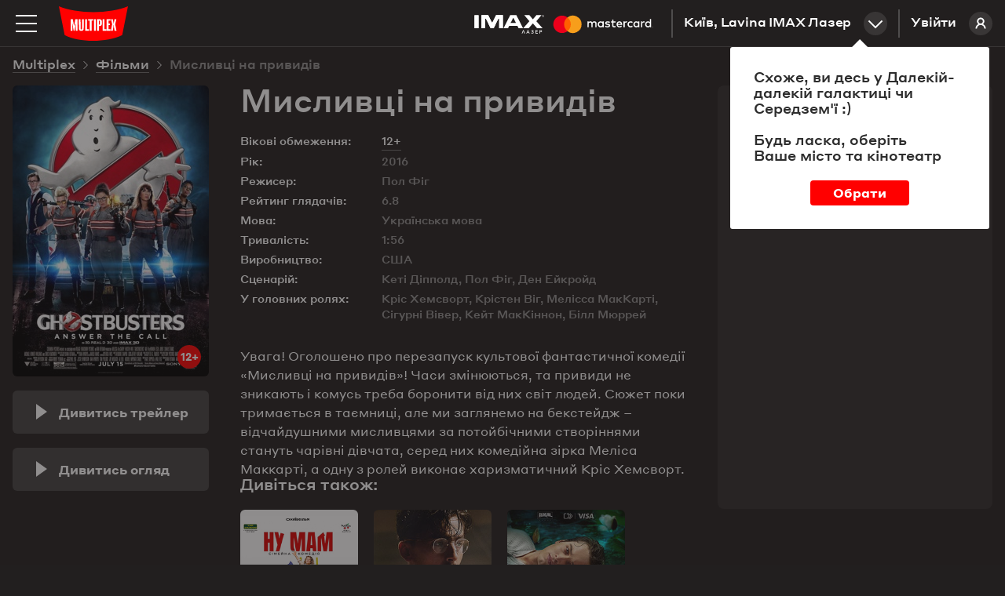

--- FILE ---
content_type: text/html; charset=utf-8
request_url: https://multiplex.ua/movie/433
body_size: 23989
content:






<!DOCTYPE html >
	
<html prefix="og: http://ogp.me/ns#" lang="uk">
<head>
		
	
	
	
	<meta charset="UTF-8">
	<link rel="canonical" href="https://multiplex.ua/movie/433" />
	<meta name="apple-itunes-app" content="app-id=1160648734">
	<link rel="shortcut icon" href="/img/favicon.png" type="image/x-icon">
	<script defer src="/js/vendor/jquery-2.1.3.min.js"></script>
	<script>
		var CURRENCY = '₴'
		var PRICE_FROM = "від"
		
		var dtplang = "ua"
		if (dtplang == "ua") {
			dtplang = "uk"
		}
		var firstVisit =  true ,
		noCity =  false 
	</script>
	
	<script defer src="/js/dst/cookie.js"></script>
	<script defer src="/js/vendor/jquery.maskedinput.min.js"></script>
	<link rel="stylesheet" type="text/css" href="/css/index.css?v=202508201140">
	<script>
		var mobiledetect =  false  || window.innerWidth <= 1024;
	</script>
	
	<script defer src="/js/vendor/jquery.mousewheel.min.js"></script>
	<link rel="stylesheet" type="text/css" href="/js/vendor/datetimepicker/jquery.datetimepicker.min.css">
	<script defer src="/js/vendor/datetimepicker/jquery.datetimepicker.full.min.js"></script>
	<script defer src="/js/vendor/moment.js"></script>
	<script defer src="/js/dst/ads.js?v=202508201140"></script>
	<script defer src="/js/dst/commons.js?v=202508201140"></script>
	
	
	<meta name="viewport" content="width=device-width,initial-scale=1,maximum-scale=1,user-scalable=no">
	
	<meta name="google-site-verification" content="0iQPJdb6Va9SYitKgn5reAWypk4zAUic28VLdJKCtoo" />
	<meta name="format-detection" content="date=no, address=no, time=no">
			<link 
				rel="alternate" 

				hreflang="ru" 
				hreflang="ru" 
				hreflang="ru" 

				href="https://multiplex.ua/ru/movie/433" 
			/>
			<link 
				rel="alternate" 

				hreflang="uk" 
				hreflang="ua" 
				hreflang="ua" 

				href="https://multiplex.ua/movie/433" 
			/>
			<link 
				rel="alternate" 

				hreflang="en" 
				hreflang="en" 
				hreflang="en" 

				href="https://multiplex.ua/en/movie/433" 
			/>
	
	<script>
		(function(i,s,o,g,r,a,m){
			i["esSdk"] = r;
			i[r] = i[r] || function() {
			(i[r].q = i[r].q || []).push(arguments)
			}, a=s.createElement(o), m=s.getElementsByTagName(o)[0]; a.async=1; a.src=g;
			m.parentNode.insertBefore(a,m)}
			) (window, document, "script", "https://esputnik.com/scripts/v1/public/scripts?apiKey=eyJhbGciOiJSUzI1NiJ9.[base64].P5HZwwPK4CVR3lXiMMDOkRu1aW_Onp_rpMgSZN6AnDn1w7MyCj333HF3Of3Ee_cNvpwQd5KIPLTuRgdH_qntEw&domain=86DFBEF0-8D98-4D6B-88C2-5A716E028DC4", "es");
			es("pushOn");
	</script>
	
    <script>(function(w,d,s,l,i){w[l]=w[l]||[];w[l].push({'gtm.start':
        new Date().getTime(),event:'gtm.js'});var f=d.getElementsByTagName(s)[0],
        j=d.createElement(s),dl=l!='dataLayer'?'&l='+l:'';j.async=true;j.src=
        'https://www.googletagmanager.com/gtm.js?id='+i+dl;f.parentNode.insertBefore(j,f);
        })(window,document,'script','dataLayer','GTM-P29CGXTX');</script>
	

	<script>                 
		(function (d, s, i, r) {                                
		if (d.getElementById(i)) { return; }                                
		var n = d.createElement(s); 
		e = d.getElementsByTagName(s)[0]; 
		n.id = i;                                
		n.src = "https://webtracking-v01.bpmonline.com/Src/tracking_" + r + ".js"; e.parentNode.insertBefore(n, e);                 
		})(document, "script", "bpmTracking", "Clwzhbt3hrIye65KjEmdbpSY0B2OK4PVaotu5yIF"); 
	</script>




 
<script async src="https://www.googletagmanager.com/gtag/js?id=G-57R752LTC1"></script> 
<script> 
	window.dataLayer = window.dataLayer || []; function gtag(){dataLayer.push(arguments);} gtag('js', new Date()); gtag('config', 'G-57R752LTC1'); 
</script>

 
<script> 
	function gtag_report_conversion(url) { 
		var callback = function () {
			
			
			
			}; 
		gtag('event', 'conversion', { 'send_to': 'AW-931060705/DMl7CM-0sokBEOG3-7sD', 'transaction_id': sessionStorage.getItem('conversionGuid'), 'event_callback': callback }); 
		return false; 
	} 
</script>



	<script>
		window.analyticsData = {
			dynx_pagetype: "offerdetail",
			dynx_itemid: "HO00000230"
		}
	</script>
	<meta property="og:title" content='Мисливці на привидів - Multiplex' />
	<meta property="og:description" content="Увага! Оголошено про перезапуск культової фантастичної комедії «Мисливці на привидів»! Часи змінюються, та привиди не зникають і комусь треба боронити від них світ людей. Сюжет поки тримається в таємниці, але ми заглянемо на бекстейдж – відчайдушними мисливцями за потойбічними створіннями стануть чарівні дівчата, серед них комедійна зірка Меліса Маккарті, а одну з ролей виконає харизматичний Кріс Хемсворт." />
	<meta property="og:url" content="https://multiplex.ua/movie/433" />
	<meta property="og:image" content="https://multiplex.ua/images/62/00/620082f518fcb594e0d05ac577609b7d.jpg" />
	<meta property="og:image:width" content="1024" />
	<meta property="og:image:height" content="704" />
	<meta property="og:type" content="video.movie" />
	
	
	
	
	
	

													
													
													
													
													
													
													
													
													
													
													
													

	<script defer src="/js/dst/movie.js?v=202508201140"></script>
	<script>
		
		var filmName_GA = ""
	
		var fbFilmData = {
			content_ids: ["HO00000230"],
			content_name: "Мисливці на привидів"
		}
		
	</script>
	<title>Мисливці на привидів (2016)  - відгуки глядачів, рейтинг фільму, рецензії кінокритиків і трейлери | Мультиплекс</title>

	<meta name="description" content="Мисливці на привидів (2016) - рейтинг кіно, відгуки і оцінки глядачів ✅ Думка кінокритиків ✅ Вся інформація про фільм на сайті ❱❱❱ ⭐️ MULTIPLEX ⭐️." />
	
	<meta name="Keywords" content='Мисливці на привидів, , Мисливці на привидів трейлер, Мисливці на привидів дата виходу, Мисливці на привидів кіно, Мисливці на привидів билети, Мисливці на привидів актори, Мисливці на привидів афиша, Мисливці на привидів кінотеатр, Мисливці на привидів розклад' />
	
	<script>
		var mvid =  433 
	</script>
	<style>
		.movie_description p strong, .movie_description p strong a {
			font-weight: 700;
		}
	</style>
</head>
<body style="overflow: auto; background-color: #221f1f;">












<script type="application/ld+json">
{
	"@context": "http://schema.org",
	"@type": "Movie",
	"name": "Мисливці на привидів",
	"description": "Увага! Оголошено про перезапуск культової фантастичної комедії «Мисливці на привидів»! Часи змінюються, та привиди не зникають і комусь треба боронити від них світ людей. Сюжет поки тримається в таємниці, але ми заглянемо на бекстейдж – відчайдушними мисливцями за потойбічними створіннями стануть чарівні дівчата, серед них комедійна зірка Меліса Маккарті, а одну з ролей виконає харизматичний Кріс Хемсворт.",
	"image": "https://multiplex.ua\/images\/HO00000230\/03\/4f7ed963a0707200cc8f32b8ad147705.jpg",
	"sameAs": ["https://multiplex.ua/ru/movie/433""https://multiplex.ua/en/movie/433"],
	"duration": "1:56",
	"alternativeHeadline": "",
	"dateCreated": "2016-07-28","director": {
		"@type": "Person",
		"name": "Пол Фіг"
	},
		"actor": [
		{
			"@type": "Person",
			"name": "Кріс Хемсворт"
		},
		{
			"@type": "Person",
			"name": "Крістен Віг"
		},
		{
			"@type": "Person",
			"name": "Мелісса МакКарті"
		},
		{
			"@type": "Person",
			"name": "Сігурні Вівер"
		},
		{
			"@type": "Person",
			"name": "Кейт МакКіннон"
		},
		{
			"@type": "Person",
			"name": "Білл Мюррей"
		}],
		"actors": {
			"@type": "Person",
			"name": "В главных ролях: Кріс Хемсворт, Крістен Віг, Мелісса МакКарті, Сігурні Вівер, Кейт МакКіннон, Білл Мюррей"
		},
			
	"aggregateRating": {
    "@type": "AggregateRating",
    "ratingValue": "6.8",
		"bestRating": "10",
    "ratingCount": "6800"
  }
}
</script>








<noscript><iframe src="https://www.googletagmanager.com/ns.html?id=GTM-P29CGXTX"
	height="0" width="0" style="display:none;visibility:hidden"></iframe></noscript>


<script>
var pageIdent = "movie",
	up = "";
</script>


<script type="application/ld+json">
	{
		"@context": "http://schema.org",
		"@type": "Organization",
		"name": "Multiplex",
		"description": "MULTIPLEX — найбільша мережа кінотеатрів в Україні",
		"alternateName": "Мультиплекс",
		"brand": "Multiplex",
		"url": "https://multiplex.ua",
		"logo": "https://multiplex.ua/img/logo.svg",
		"foundingDate": "2003",
		"founder": "Антон Пугач",
		"address": {
			"@type": "PostalAddress",
			"addressLocality": "Київ, Україна",
			"postalCode": "03035",
			"streetAddress": "вул. Липківського, 45, бізнес центр \u0022НЕСТ\u0022, офіс 707",
		},
		"sameAs": [
			"https://uk.wikipedia.org/wiki/Multiplex_(мережа_кінотеатрів)",
			"https://www.facebook.com/uamultiplex",
			"https://www.youtube.com/user/MultiplexChannel",
			"https://www.instagram.com/multiplex_official/"
		]
	}
</script>


<p class="lang_close" style="display: none">Перейти до сайту</p>
<p class="lang_next" style="display: none">Наступна підказка</p>
<div class="modal_youtube">
	<div class="yt_header">
		<p class="yt_heading"><i class="backsho"></i><span>Трейлер</span>: <a href="/" style="pointer-events: none"></a></p>
		<p class="yt_close">Закрити <i></i></p>
	</div>
	<div class="yt_iframe">
		<img src="/img/logo_about.svg" class="yt_preload animated" alt="Loading..." title="Loading...">
	</div>
</div>


<div class="header  ">
	<div class="header-top">

		<img 
			class="menu-btn" 
			src="/img/menu.svg" 
			alt="Меню" 
			title="Меню"
		>
		<a class="logolink" href="/"><img src="/img/logo.svg" alt="Multiplex" title="Multiplex"></a>
		
		<a class="lk_link" href="https://friends.multiplex.ua" rel="nofollow">
			Увійти
			<img src="/img/ava_temp1.svg" alt="">
		</a>

		<div class="geo" id="tocinemas">Київ, Lavina IMAX Лазер<div class="geo_select"></div></div>


		

			

			

			
				
					<a href="/imax_laser" class="imax_link twins_link" style="line-height: 0">
						<img src="/img/imax_laser/logo_imax_white.svg" style="height: 24px; position: relative;" alt="IMAX LASER" title="IMAX LASER">
						<svg width="148" viewBox="0 0 479 110" xmlns="http://www.w3.org/2000/svg"><g fill="none" fill-rule="evenodd"><path d="M0 0h478.99v109.97H0z"/><path d="M216.39 67.11v-15c0-5.66-3.61-9.47-9.42-9.52a9.27 9.27 0 0 0-8.41 4.26 8.79 8.79 0 0 0-7.91-4.26 7.92 7.92 0 0 0-7 3.56v-3h-5.21v23.96h5.26V53.84c0-4.16 2.3-6.36 5.86-6.36 3.56 0 5.21 2.25 5.21 6.31v13.32H200V53.84c0-4.16 2.4-6.36 5.86-6.36 3.46 0 5.26 2.25 5.26 6.31v13.32h5.27zm77.83-23.94h-8.51v-7.26h-5.26v7.26h-4.86v4.76h4.86v10.91c0 5.56 2.15 8.87 8.31 8.87a12.24 12.24 0 0 0 6.51-1.85l-1.5-4.46a9.62 9.62 0 0 1-4.61 1.35c-2.6 0-3.46-1.6-3.46-4V47.93h8.51l.01-4.76zm44.43-.6a7.06 7.06 0 0 0-6.31 3.51v-2.91h-5.16v23.94h5.21V53.69c0-4 1.7-6.16 5.11-6.16a8.49 8.49 0 0 1 3.26.6l1.6-4.91a11.13 11.13 0 0 0-3.71-.65zm-67.17 2.5a17.9 17.9 0 0 0-9.77-2.5c-6.06 0-10 2.91-10 7.66 0 3.91 2.9 6.31 8.26 7.06l2.45.35c2.85.4 4.21 1.15 4.21 2.5 0 1.85-1.9 2.91-5.46 2.91a12.76 12.76 0 0 1-8-2.5l-2.37 4.05a17.27 17.27 0 0 0 10.37 3.11c6.91 0 10.92-3.26 10.92-7.81 0-4.21-3.16-6.41-8.36-7.16l-2.45-.35c-2.25-.3-4.06-.75-4.06-2.35 0-1.75 1.7-2.8 4.56-2.8a15.43 15.43 0 0 1 7.46 2.05l2.24-4.22zM411 42.57a7.06 7.06 0 0 0-6.31 3.51v-2.91h-5.16v23.94h5.21V53.69c0-4 1.7-6.16 5.11-6.16a8.49 8.49 0 0 1 3.26.6l1.6-4.91a11.13 11.13 0 0 0-3.71-.65zm-67.09 12.57c0 7.26 5.06 12.57 12.77 12.57a12.54 12.54 0 0 0 8.61-2.86l-2.5-4.21a10.52 10.52 0 0 1-6.26 2.15c-4.16 0-7.21-3.06-7.21-7.66s3.06-7.61 7.21-7.66a10.52 10.52 0 0 1 6.26 2.15l2.5-4.21a12.54 12.54 0 0 0-8.61-2.86c-7.71 0-12.77 5.31-12.77 12.57v.02zm48.78 0v-12h-5.21v2.91a9.08 9.08 0 0 0-7.56-3.51c-6.71 0-12 5.26-12 12.57 0 7.31 5.26 12.57 12 12.57a9.08 9.08 0 0 0 7.56-3.51v2.9h5.21V55.14zm-19.38 0c0-4.21 2.75-7.66 7.26-7.66 4.31 0 7.21 3.31 7.21 7.66s-2.9 7.66-7.21 7.66c-4.51 0-7.26-3.46-7.26-7.66zm-62.86-12.57c-7 0-11.92 5.11-11.92 12.57 0 7.61 5.11 12.57 12.27 12.57a14.55 14.55 0 0 0 9.82-3.36l-2.55-3.86a11.41 11.41 0 0 1-7 2.5c-3.36 0-6.41-1.55-7.16-5.86h17.78c.05-.65.1-1.3.1-2 0-7.46-4.66-12.57-11.37-12.57l.03.01zm-.1 4.66c3.36 0 5.51 2.1 6.06 5.81H304c.55-3.46 2.65-5.81 6.36-5.81h-.01zM441 55.14V33.55h-5.21v12.52a9.08 9.08 0 0 0-7.56-3.51c-6.71 0-12 5.26-12 12.57 0 7.31 5.26 12.57 12 12.57a9.08 9.08 0 0 0 7.56-3.51v2.9H441V55.14zm6.09 9.76a1.53 1.53 0 0 1 1.09.45 1.49 1.49 0 0 1 0 2.14 1.6 1.6 0 0 1-.49.33 1.5 1.5 0 0 1-.6.12 1.55 1.55 0 0 1-1.44-.93 1.5 1.5 0 0 1 0-1.18 1.52 1.52 0 0 1 .82-.81 1.57 1.57 0 0 1 .64-.12h-.02zm0 2.7a1.13 1.13 0 0 0 .46-.09 1.19 1.19 0 0 0 0-2.18 1.15 1.15 0 0 0-.46-.09 1.19 1.19 0 0 0-.47.09 1.19 1.19 0 0 0-.38 1.93 1.19 1.19 0 0 0 .87.34h-.02zm.09-1.9a.64.64 0 0 1 .42.12.4.4 0 0 1 .15.33.38.38 0 0 1-.12.29.56.56 0 0 1-.33.14l.46.53h-.36l-.43-.53h-.14v.53h-.3v-1.4l.65-.01zm-.35.26v.38h.35a.34.34 0 0 0 .19 0 .16.16 0 0 0 .07-.14.16.16 0 0 0-.07-.14.34.34 0 0 0-.19 0l-.35-.1zm-25.19-10.82c0-4.21 2.75-7.66 7.26-7.66 4.31 0 7.21 3.31 7.21 7.66s-2.9 7.66-7.21 7.66c-4.51 0-7.26-3.46-7.26-7.66zm-175.9 0v-12h-5.21v2.91a9.08 9.08 0 0 0-7.53-3.48c-6.71 0-12 5.26-12 12.57 0 7.31 5.26 12.57 12 12.57a9.08 9.08 0 0 0 7.56-3.51v2.9h5.21l-.03-11.96zm-19.38 0c0-4.21 2.75-7.66 7.26-7.66 4.31 0 7.21 3.31 7.21 7.66s-2.9 7.66-7.21 7.66c-4.51 0-7.26-3.45-7.26-7.66z" fill="#FFF" fill-rule="nonzero"/><g fill-rule="nonzero"><path fill="#FF5F00" d="M80.46 26.68h31.5v56.61h-31.5z"/><path d="M82.46 55a35.94 35.94 0 0 1 13.75-28.3c-14.76-11.6-35.956-9.91-48.693 3.881-12.736 13.792-12.736 35.056 0 48.848C60.254 93.22 81.45 94.909 96.21 83.31A35.94 35.94 0 0 1 82.46 55z" fill="#EB001B"/><path d="M154.46 55a36 36 0 0 1-58.25 28.3 36 36 0 0 0 0-56.61A36 36 0 0 1 154.46 55zM151 77.29v-1.16h.47v-.23h-1.17v.24h.47v1.16l.23-.01zm2.31 0v-1.4H153l-.42 1-.42-1h-.37v1.4h.21v-1.05l.39.91h.27l.39-.91v1.06l.26-.01z" fill="#F79E1B"/></g></g></svg>
					</a>
				

				

			

			
			
			


			


						 

		

	</div>
</div>


<div class="mob_blackout"></div>
<div class="modal_ticketing">
	<div class="yt_header">
		<p class="yt_heading"><i class="backsho"></i>Вибір місць: <a href="/" style="pointer-events: none"></a></p>
		<p class="yt_close">Закрити <i></i></p>
	</div>
	<div class="ticket_iframe">
		<img src="/img/logo_about.svg" class="yt_preload animated" alt="loading...">
		<iframe id="tktiframe" style="width: 100%; height: 100%" allowfullscreen=""></iframe>
	</div>
</div>
<div class="left_menu js-left-menu">
	<div class="container">
		<div class="menu_close"></div>
		<ul class="langs">
				<li data-lang="ru" ><a href="/ru/movie/433" hreflang='ru' target="_top">ru</a></li>
				<li data-lang="ua" class="active"><a href="/movie/433" hreflang='uk' target="_top">ua</a></li>
				<li data-lang="en" ><a href="/en/movie/433" hreflang='en' target="_top">en</a></li>
		</ul>
		<div class="menu_logo">
			<svg width="210" height="105" xmlns:xlink="http://www.w3.org/1999/xlink">
				<defs>
					<path id="a" d="M0 .09h209.987v104.74H0z"/>
				</defs>
				<g fill="none" fill-rule="evenodd">
					<g>
						<mask id="b" fill="#fff">
							<use xlink:href="#a"/>
						</mask>
						<path d="M209.987.09C154.95 23.598 55.037 23.598 0 .09l17.499 87.28c44.632 23.233 126.984 23.325 174.989 0L209.987.09z" fill="red" mask="url(#b)"/>
					</g>
					<path fill="#FFF" d="M49.285 40l-3.342 19.17-.225 1.288h-.436l-.223-1.278L41.715 40 35 40.005V75h5.192l.021-10.34-.445-11.697h.418L44.131 75h2.738l3.945-22.037h.418l-.445 11.696V75H56V40.005zM70.26 40l-.143 28.877c0 1.517-1.41 1.868-2.117 1.868-.796 0-2.117-.351-2.117-1.868L65.74 40H60l.475 27.557C60.475 72.42 62.268 75 68 75s7.525-2.581 7.525-7.443L76 40h-5.74zM85.228 70.636V40H80v35h11v-4.364zM138.362 70.636V40H133v35h11v-4.364zM157 44.364V40h-11v35h10.925v-4.364h-5.655V57.58h4.216v-4.364h-4.216v-8.852zM104 40H89v4.21h4.741V75h5.518V44.21H104zM107 75h5V40h-5zM125.287 53.821c0 1.363-.301 2.613-2.578 2.613h-.996V44.362h1.407c2.44 0 2.167 1.565 2.167 2.928v6.531zm-1.623-13.818L116 40v35h5.713V60.83h2.14c4.803 0 7.147-2.412 7.147-6.17v-8.13c0-3.758-1.733-6.527-7.336-6.527zM174.646 40h-5.56l-2.37 13.027h-.432L163.914 40h-5.56l3.51 15.071L158 75h5.764l2.013-12.028.51-5.735h.422l.515 5.735L169.199 75H175l-3.863-19.929z"/>
				</g>
			</svg>
		</div>
		<div class="mob_container">
			<div class="menu_list"><a href="/" class="menu_item">Зараз у кіно</a><a href="/soon" class="menu_item">Скоро у прокаті</a>

				
		   		<a href="https://new.multiplex.ua/order/cinema/0000000017/concession" class="menu_item yellow">Купити попкорн онлайн</a>
				

				<a href="/promotions" class="menu_item">Акції та знижки</a><a href="/cinemas" class="menu_item">Кінотеатри</a>
				



				
				<a href="/refund" class="menu_item">Повернення квитків
					</a><a href="/faq#open_feedbeck_menu" class="menu_item">Допомога
					</a><a href="/about" class="menu_item">Про компанію</a>
				<a href="javascript:;" id="tofeedback" class="menu_item" style="display: none">Написати нам</a>
			</div>
			<div class="menu-block">
				<div class="menu-block-heading">
					Особистий кабінет
				</div>
				<a href="https://friends.multiplex.ua" class="menu-block-btn" rel="nofollow">
					<img 
						src="/img/ava_temp1.svg" 
						alt='Увійти'
					>Увійти
				</a>
			</div>
		</div>

		<div class="menu-block">
			<div class="menu-block-heading">Ми в соціальних мережах</div>

			<div class="menu_soc">
				<a class="menu_soc_item" href="https://www.facebook.com/uamultiplex" rel="nofollow" target="_blank">
					<svg fill="none" height="28" viewBox="0 0 28 28" width="28" xmlns="http://www.w3.org/2000/svg">
						<path d="M12.0422 22V14.4923H10V11.7892H12.0422V9.4804C12.0422 7.66611 13.2486 6 16.0282 6C17.1537 6 17.9859 6.10488 17.9859 6.10488L17.9203 8.62914C17.9203 8.62914 17.0716 8.6211 16.1454 8.6211C15.143 8.6211 14.9824 9.07014 14.9824 9.81544V11.7892H18L17.8687 14.4923H14.9824V22H12.0422Z"
									fill="white" />
						

						<rect class="hover-border" height="27" rx="7.5" stroke="white" width="27" x="0.5" y="0.5" />
					</svg>
					Facebook
				</a>

				<a class="menu_soc_item" href="https://www.youtube.com/user/MultiplexChannel" rel="nofollow" target="_blank">
					<svg fill="none" height="28" viewBox="0 0 28 28" width="28" xmlns="http://www.w3.org/2000/svg">
						<g clip-path="url(#clip0_1419_7416)">
							<path d="M21.6667 10.338C21.5761 10.0148 21.3996 9.7222 21.156 9.4913C20.9055 9.25331 20.5985 9.08306 20.264 8.99664C19.012 8.66664 13.996 8.66664 13.996 8.66664C11.9049 8.64284 9.81427 8.74749 7.73598 8.97997C7.40144 9.07278 7.09503 9.24683 6.84398 9.48664C6.59732 9.72397 6.41865 10.0166 6.32532 10.3373C6.10111 11.5451 5.99218 12.7715 5.99998 14C5.99198 15.2273 6.10065 16.4533 6.32532 17.6626C6.41665 17.982 6.59465 18.2733 6.84198 18.5086C7.08932 18.744 7.39732 18.914 7.73598 19.004C9.00465 19.3333 13.996 19.3333 13.996 19.3333C16.0898 19.3571 18.183 19.2525 20.264 19.02C20.5985 18.9335 20.9055 18.7633 21.156 18.5253C21.3995 18.2945 21.5758 18.0018 21.666 17.6786C21.896 16.4713 22.0079 15.2444 22 14.0153C22.0173 12.781 21.9056 11.5483 21.6667 10.3373V10.338ZM12.4013 16.2826V11.718L16.5747 14.0006L12.4013 16.2826Z"
										fill="white" />
							
						</g>
						<rect class="hover-border" height="27" rx="7.5" stroke="white" width="27" x="0.5" y="0.5" />
						<defs>
							<clipPath id="clip0_1419_7416">
								<rect fill="white" height="16" transform="translate(6 6)" width="16" />
							</clipPath>
						</defs>
					</svg>
					Youtube
				</a>

				<a class="menu_soc_item" href="https://www.instagram.com/multiplex_official/" rel="nofollow" target="_blank">
					<svg fill="none" height="28" viewBox="0 0 28 28" width="28" xmlns="http://www.w3.org/2000/svg">
						<ellipse cx="13.5769" cy="13.8125" rx="5.84615" ry="5.9375" stroke="white" stroke-width="1.5" />
						<ellipse cx="20.8216" cy="6.45455" fill="white" rx="1.67832" ry="1.70455" />
						<rect class="hover-border" height="27" rx="7.5" stroke="white" width="27" x="0.5" y="0.5" />
					</svg>
					Instagram
				</a>

				<a class="menu_soc_item" href="https://t.me/super_cheese">
					<svg fill="none" height="28" viewBox="0 0 28 28" width="28" xmlns="http://www.w3.org/2000/svg">
						<path clip-rule="evenodd"
									d="M7.09992 13.0733C11.3949 11.1916 14.2589 9.95115 15.6919 9.35181C19.7834 7.64056 20.6335 7.34329 21.1877 7.33348C21.3095 7.33132 21.5821 7.36169 21.7586 7.50572C21.9076 7.62734 21.9486 7.79162 21.9683 7.90692C21.9879 8.02223 22.0123 8.2849 21.9929 8.49013C21.7712 10.8327 20.8118 16.5175 20.3237 19.1412C20.1172 20.2514 19.7105 20.6237 19.3169 20.6601C18.4613 20.7393 17.8116 20.0915 16.9829 19.5453C15.6862 18.6906 14.9537 18.1585 13.695 17.3245C12.2404 16.3606 13.1834 15.8308 14.0124 14.965C14.2293 14.7385 17.999 11.2906 18.0719 10.9778C18.0811 10.9387 18.0895 10.7929 18.0034 10.7159C17.9172 10.6389 17.7901 10.6652 17.6983 10.6862C17.5683 10.7159 15.4968 12.0926 11.4839 14.8165C10.8959 15.2225 10.3633 15.4203 9.88616 15.41C9.36012 15.3985 8.34822 15.1109 7.59598 14.865C6.67333 14.5634 5.94002 14.404 6.00388 13.8918C6.03714 13.625 6.40248 13.3522 7.09992 13.0733Z"
									fill="white"
									fill-rule="evenodd" />
						

						<rect class="hover-border" height="27" rx="7.5" stroke="white" width="27" x="0.5" y="0.5" />
					</svg>
					Telegram
				</a>
			</div>


		</div>
	</div>
</div>
<div class="menu right_menu animatedlong slideInUp">
	<img class="menu_close" src="/img/menu_close.png" alt='Закрити' title='Закрити'>
	<div class="citylist">
		<p class="heading">Місто:</p>
			<p class="cityname active"><span>Київ</span></p>
			<p class="cityname "><span>Дніпро</span></p>
			<p class="cityname "><span>Львів</span></p>
			<p class="cityname "><span>Одеса</span></p>
			<p class="cityname "><span>Миколаїв</span></p>
			<p class="cityname "><span>Харків</span></p>
			<p class="cityname "><span>Хмельницький</span></p>
			<p class="cityname "><span>Житомир</span></p>
			<p class="cityname "><span>Кривий Ріг</span></p>
			<p class="cityname "><span>Чернігів</span></p>
			<p class="cityname "><span>Полтава</span></p>
			<p class="cityname "><span>Ужгород</span></p>
			<p class="cityname "><span>Луцьк</span></p>
			<p class="cityname "><span>Черкаси</span></p>
		
	</div>
		<div class="rm_clist" style="display: block" data-cityname="Київ">
			<p class="heading heading--inverse">Кінотеатр:</p>
				<div class="cinema active" data-id="0000000017" data-name="Lavina IMAX Лазер">
					<div class="c_left">
						<p class="cname_s cname"><span>Lavina IMAX Лазер</span></p>
						<p class="address">вул. Берковецька, 6Д</p>
					</div>
						<a href="/cinema/kyiv/lavina" class="about cname"><img src="/img/rm_sch.png" title='Розклад сеансів' alt='Розклад сеансів'>Розклад сеансів </a>
				</div>
				<div class="cinema " data-id="0000000034" data-name="Respublika Park IMAX">
					<div class="c_left">
						<p class="cname_s cname"><span>Respublika Park IMAX</span></p>
						<p class="address">Кільцева дорога, 1</p>
					</div>
						<a href="/cinema/kyiv/respublika" class="about cname"><img src="/img/rm_sch.png" title='Розклад сеансів' alt='Розклад сеансів'>Розклад сеансів </a>
				</div>
				<div class="cinema " data-id="0000000032" data-name="Retroville ScreenX">
					<div class="c_left">
						<p class="cname_s cname"><span>Retroville ScreenX</span></p>
						<p class="address"> просп. Європейського Союзу, 47</p>
					</div>
						<a href="/cinema/kyiv/retroville" class="about cname"><img src="/img/rm_sch.png" title='Розклад сеансів' alt='Розклад сеансів'>Розклад сеансів </a>
				</div>
				<div class="cinema " data-id="0000000003" data-name="Проспект">
					<div class="c_left">
						<p class="cname_s cname"><span>Проспект</span></p>
						<p class="address">вул. Гната Хоткевича, 1В</p>
					</div>
						<a href="/cinema/kyiv/prospect" class="about cname"><img src="/img/rm_sch.png" title='Розклад сеансів' alt='Розклад сеансів'>Розклад сеансів </a>
				</div>
				<div class="cinema " data-id="0000000005" data-name="Атмосфера">
					<div class="c_left">
						<p class="cname_s cname"><span>Атмосфера</span></p>
						<p class="address">Столичне шосе, 103</p>
					</div>
						<a href="/cinema/kyiv/atmosphera" class="about cname"><img src="/img/rm_sch.png" title='Розклад сеансів' alt='Розклад сеансів'>Розклад сеансів </a>
				</div>
				<div class="cinema " data-id="0000000004" data-name="Victoria Gardens">
					<div class="c_left">
						<p class="cname_s cname"><span>Victoria Gardens</span></p>
						<p class="address">вул. Лугова, 12</p>
					</div>
						<a href="/cinema/kyiv/karavan" class="about cname"><img src="/img/rm_sch.png" title='Розклад сеансів' alt='Розклад сеансів'>Розклад сеансів </a>
				</div>
				<div class="cinema " data-id="0000000001" data-name="Komod">
					<div class="c_left">
						<p class="cname_s cname"><span>Komod</span></p>
						<p class="address">вул. Шептицького, 4A</p>
					</div>
						<a href="/cinema/kyiv/komod" class="about cname"><img src="/img/rm_sch.png" title='Розклад сеансів' alt='Розклад сеансів'>Розклад сеансів </a>
				</div>
				<div class="cinema " data-id="0000000031" data-name="ЦУМ">
					<div class="c_left">
						<p class="cname_s cname"><span>ЦУМ</span></p>
						<p class="address">вул. Хрещатик, 38, Київ</p>
					</div>
						<a href="/cinema/kyiv/tsum" class="about cname"><img src="/img/rm_sch.png" title='Розклад сеансів' alt='Розклад сеансів'>Розклад сеансів </a>
				</div>
		</div>
		<div class="rm_clist"  data-cityname="Дніпро">
			<p class="heading heading--inverse">Кінотеатр:</p>
				<div class="cinema " data-id="0000000011" data-name="Караван">
					<div class="c_left">
						<p class="cname_s cname"><span>Караван</span></p>
						<p class="address">вул. Нижньодніпровська, 17</p>
					</div>
						<a href="/cinema/dnipro/karavandnepr" class="about cname"><img src="/img/rm_sch.png" title='Розклад сеансів' alt='Розклад сеансів'>Розклад сеансів </a>
				</div>
				<div class="cinema " data-id="0000000018" data-name="Дафі IMAX">
					<div class="c_left">
						<p class="cname_s cname"><span>Дафі IMAX</span></p>
						<p class="address">бул. Зоряний, 1А</p>
					</div>
						<a href="/cinema/dnipro/dafi_imax" class="about cname"><img src="/img/rm_sch.png" title='Розклад сеансів' alt='Розклад сеансів'>Розклад сеансів </a>
				</div>
		</div>
		<div class="rm_clist"  data-cityname="Львів">
			<p class="heading heading--inverse">Кінотеатр:</p>
				<div class="cinema " data-id="0000000020" data-name="Victoria Gardens">
					<div class="c_left">
						<p class="cname_s cname"><span>Victoria Gardens</span></p>
						<p class="address">вул. Кульпарківська, 226 А</p>
					</div>
						<a href="/cinema/lviv/victoriagardens" class="about cname"><img src="/img/rm_sch.png" title='Розклад сеансів' alt='Розклад сеансів'>Розклад сеансів </a>
				</div>
				<div class="cinema " data-id="0000000027" data-name="Spartak">
					<div class="c_left">
						<p class="cname_s cname"><span>Spartak</span></p>
						<p class="address">вул. Гетьмана Мазепи, 1Б</p>
					</div>
						<a href="/cinema/lviv/spartak" class="about cname"><img src="/img/rm_sch.png" title='Розклад сеансів' alt='Розклад сеансів'>Розклад сеансів </a>
				</div>
		</div>
		<div class="rm_clist"  data-cityname="Одеса">
			<p class="heading heading--inverse">Кінотеатр:</p>
				<div class="cinema " data-id="0000000029" data-name="Gagarinn Plaza">
					<div class="c_left">
						<p class="cname_s cname"><span>Gagarinn Plaza</span></p>
						<p class="address">вул. Генуезька, 5/2</p>
					</div>
						<a href="/cinema/odesa/gagarinn_plaza" class="about cname"><img src="/img/rm_sch.png" title='Розклад сеансів' alt='Розклад сеансів'>Розклад сеансів </a>
				</div>
				<div class="cinema " data-id="0000000030" data-name="Riviera ScreenX">
					<div class="c_left">
						<p class="cname_s cname"><span>Riviera ScreenX</span></p>
						<p class="address">Південна дорога, 101А, Одеська область</p>
					</div>
						<a href="/cinema/odesa/riviera" class="about cname"><img src="/img/rm_sch.png" title='Розклад сеансів' alt='Розклад сеансів'>Розклад сеансів </a>
				</div>
		</div>
		<div class="rm_clist"  data-cityname="Миколаїв">
			<p class="heading heading--inverse">Кінотеатр:</p>
				<div class="cinema " data-id="0000000013" data-name="City Center">
					<div class="c_left">
						<p class="cname_s cname"><span>City Center</span></p>
						<p class="address">пр-т. Центральний, 98</p>
					</div>
						<a href="/cinema/mykolaiv/citycenter" class="about cname"><img src="/img/rm_sch.png" title='Розклад сеансів' alt='Розклад сеансів'>Розклад сеансів </a>
				</div>
		</div>
		<div class="rm_clist"  data-cityname="Харків">
			<p class="heading heading--inverse">Кінотеатр:</p>
				<div class="cinema " data-id="0000000033" data-name="Nikolsky">
					<div class="c_left">
						<p class="cname_s cname"><span>Nikolsky</span></p>
						<p class="address">Григорія Сковороди, 2а</p>
					</div>
						<a href="/cinema/kharkiv/nikolsky" class="about cname"><img src="/img/rm_sch.png" title='Розклад сеансів' alt='Розклад сеансів'>Розклад сеансів </a>
				</div>
				<div class="cinema " data-id="0000000016" data-name="Дафі">
					<div class="c_left">
						<p class="cname_s cname"><span>Дафі</span></p>
						<p class="address">вул. Героїв Праці, 9</p>
					</div>
						<a href="/cinema/kharkiv/dafi" class="about cname"><img src="/img/rm_sch.png" title='Розклад сеансів' alt='Розклад сеансів'>Розклад сеансів </a>
				</div>
		</div>
		<div class="rm_clist"  data-cityname="Хмельницький">
			<p class="heading heading--inverse">Кінотеатр:</p>
				<div class="cinema " data-id="0000000009" data-name="Оазис">
					<div class="c_left">
						<p class="cname_s cname"><span>Оазис</span></p>
						<p class="address">вул. Степана Бандери, 2А</p>
					</div>
						<a href="/cinema/khmelnytskyi/oazis" class="about cname"><img src="/img/rm_sch.png" title='Розклад сеансів' alt='Розклад сеансів'>Розклад сеансів </a>
				</div>
		</div>
		<div class="rm_clist"  data-cityname="Житомир">
			<p class="heading heading--inverse">Кінотеатр:</p>
				<div class="cinema " data-id="0000000007" data-name="Глобал UA">
					<div class="c_left">
						<p class="cname_s cname"><span>Глобал UA</span></p>
						<p class="address">вул. Київська, 77</p>
					</div>
						<a href="/cinema/zhytomyr/globalua" class="about cname"><img src="/img/rm_sch.png" title='Розклад сеансів' alt='Розклад сеансів'>Розклад сеансів </a>
				</div>
		</div>
		<div class="rm_clist"  data-cityname="Кривий Ріг">
			<p class="heading heading--inverse">Кінотеатр:</p>
				<div class="cinema " data-id="0000000015" data-name="Victory Plaza">
					<div class="c_left">
						<p class="cname_s cname"><span>Victory Plaza</span></p>
						<p class="address">проспект Центральний, 37</p>
					</div>
						<a href="/cinema/kryvyi_rih/victoriaplaza" class="about cname"><img src="/img/rm_sch.png" title='Розклад сеансів' alt='Розклад сеансів'>Розклад сеансів </a>
				</div>
		</div>
		<div class="rm_clist"  data-cityname="Чернігів">
			<p class="heading heading--inverse">Кінотеатр:</p>
				<div class="cinema " data-id="0000000006" data-name="Hollywood">
					<div class="c_left">
						<p class="cname_s cname"><span>Hollywood</span></p>
						<p class="address">проспект Левка Лук&#39;яненка, 74</p>
					</div>
						<a href="/cinema/chernihiv/hollywood" class="about cname"><img src="/img/rm_sch.png" title='Розклад сеансів' alt='Розклад сеансів'>Розклад сеансів </a>
				</div>
		</div>
		<div class="rm_clist"  data-cityname="Полтава">
			<p class="heading heading--inverse">Кінотеатр:</p>
				<div class="cinema " data-id="0000000019" data-name="Екватор">
					<div class="c_left">
						<p class="cname_s cname"><span>Екватор</span></p>
						<p class="address">вул. Ковпака, 26</p>
					</div>
						<a href="/cinema/poltava/ekvator" class="about cname"><img src="/img/rm_sch.png" title='Розклад сеансів' alt='Розклад сеансів'>Розклад сеансів </a>
				</div>
		</div>
		<div class="rm_clist"  data-cityname="Ужгород">
			<p class="heading heading--inverse">Кінотеатр:</p>
				<div class="cinema " data-id="0000000035" data-name="ТРЦ &#34;Pannonia&#34;">
					<div class="c_left">
						<p class="cname_s cname"><span>ТРЦ &#34;Pannonia&#34;</span></p>
						<p class="address">пл. Поштова, 4а</p>
					</div>
						<a href="/cinema/uzhhorod/pannonia" class="about cname"><img src="/img/rm_sch.png" title='Розклад сеансів' alt='Розклад сеансів'>Розклад сеансів </a>
				</div>
		</div>
		<div class="rm_clist"  data-cityname="Луцьк">
			<p class="heading heading--inverse">Кінотеатр:</p>
				<div class="cinema " data-id="0000000021" data-name="Промінь">
					<div class="c_left">
						<p class="cname_s cname"><span>Промінь</span></p>
						<p class="address">пр-т Грушевського, 2</p>
					</div>
						<a href="/cinema/lutsk/promin" class="about cname"><img src="/img/rm_sch.png" title='Розклад сеансів' alt='Розклад сеансів'>Розклад сеансів </a>
				</div>
		</div>
		<div class="rm_clist"  data-cityname="Черкаси">
			<p class="heading heading--inverse">Кінотеатр:</p>
				<div class="cinema " data-id="0000000024" data-name="Любава">
					<div class="c_left">
						<p class="cname_s cname"><span>Любава</span></p>
						<p class="address">бул. Шевченко, 208/1 </p>
					</div>
						<a href="/cinema/cherkasy/lyubava" class="about cname"><img src="/img/rm_sch.png" title='Розклад сеансів' alt='Розклад сеансів'>Розклад сеансів </a>
				</div>
				<div class="cinema " data-id="0000000023" data-name="Дніпро Плаза">
					<div class="c_left">
						<p class="cname_s cname"><span>Дніпро Плаза</span></p>
						<p class="address">вул. Припортова, 34</p>
					</div>
						<a href="/cinema/cherkasy/dniproplaza" class="about cname"><img src="/img/rm_sch.png" title='Розклад сеансів' alt='Розклад сеансів'>Розклад сеансів </a>
				</div>
		</div>
</div>


	<div class="mob_sw mob_geo" >
		<div>
			<div class="mg_header">
				<div class="mob_lm_close">
					<img src="/img/m_close_formob.png" alt='Закрити' title='Закрити'>
				</div>
			</div>
			<svg class="mg_logo_svg" width="210" height="105" xmlns:xlink="http://www.w3.org/1999/xlink">
				<defs>
					<path id="a" d="M0 .09h209.987v104.74H0z"></path>
				</defs>
				<g fill="none" fill-rule="evenodd">
					<g>
						<mask id="b" fill="#fff">
							<use xlink:href="#a"></use>
						</mask>
						<path d="M209.987.09C154.95 23.598 55.037 23.598 0 .09l17.499 87.28c44.632 23.233 126.984 23.325 174.989 0L209.987.09z" fill="red" mask="url(#b)"></path>
					</g>
					<path fill="#FFF" d="M49.285 40l-3.342 19.17-.225 1.288h-.436l-.223-1.278L41.715 40 35 40.005V75h5.192l.021-10.34-.445-11.697h.418L44.131 75h2.738l3.945-22.037h.418l-.445 11.696V75H56V40.005zM70.26 40l-.143 28.877c0 1.517-1.41 1.868-2.117 1.868-.796 0-2.117-.351-2.117-1.868L65.74 40H60l.475 27.557C60.475 72.42 62.268 75 68 75s7.525-2.581 7.525-7.443L76 40h-5.74zM85.228 70.636V40H80v35h11v-4.364zM138.362 70.636V40H133v35h11v-4.364zM157 44.364V40h-11v35h10.925v-4.364h-5.655V57.58h4.216v-4.364h-4.216v-8.852zM104 40H89v4.21h4.741V75h5.518V44.21H104zM107 75h5V40h-5zM125.287 53.821c0 1.363-.301 2.613-2.578 2.613h-.996V44.362h1.407c2.44 0 2.167 1.565 2.167 2.928v6.531zm-1.623-13.818L116 40v35h5.713V60.83h2.14c4.803 0 7.147-2.412 7.147-6.17v-8.13c0-3.758-1.733-6.527-7.336-6.527zM174.646 40h-5.56l-2.37 13.027h-.432L163.914 40h-5.56l3.51 15.071L158 75h5.764l2.013-12.028.51-5.735h.422l.515 5.735L169.199 75H175l-3.863-19.929z"></path>
				</g>
			</svg>
			
				<p class="desc">Схоже, ви десь у Далекій-далекій галактиці чи Середзем&#39;ї :)</p>
			
			<p class="desc">Будь ласка, оберіть<br> Ваше місто та кінотеатр</p>
			<select class="city_sel">
					<option selected>Київ</option>
					<option >Дніпро</option>
					<option >Львів</option>
					<option >Одеса</option>
					<option >Миколаїв</option>
					<option >Харків</option>
					<option >Хмельницький</option>
					<option >Житомир</option>
					<option >Кривий Ріг</option>
					<option >Чернігів</option>
					<option >Полтава</option>
					<option >Ужгород</option>
					<option >Луцьк</option>
					<option >Черкаси</option>
			</select>
				<select class="cinema_sel" style="display: block">
						<option selected value="0000000017" data-name="Lavina IMAX Лазер" data-addrtwo="вул. Берковецька, 6Д" data-url="lavina">Lavina IMAX Лазер</option>
						<option  value="0000000034" data-name="Respublika Park IMAX" data-addrtwo="Кільцева дорога, 1" data-url="respublika">Respublika Park IMAX</option>
						<option  value="0000000032" data-name="Retroville ScreenX" data-addrtwo=" просп. Європейського Союзу, 47" data-url="retroville">Retroville ScreenX</option>
						<option  value="0000000003" data-name="Проспект" data-addrtwo="вул. Гната Хоткевича, 1В" data-url="prospect">Проспект</option>
						<option  value="0000000005" data-name="Атмосфера" data-addrtwo="Столичне шосе, 103" data-url="atmosphera">Атмосфера</option>
						<option  value="0000000004" data-name="Victoria Gardens" data-addrtwo="вул. Лугова, 12" data-url="karavan">Victoria Gardens</option>
						<option  value="0000000001" data-name="Komod" data-addrtwo="вул. Шептицького, 4A" data-url="komod">Komod</option>
						<option  value="0000000031" data-name="ЦУМ" data-addrtwo="вул. Хрещатик, 38, Київ" data-url="tsum">ЦУМ</option>
				</select>
				<select class="cinema_sel" >
						<option  value="0000000011" data-name="Караван" data-addrtwo="вул. Нижньодніпровська, 17" data-url="karavandnepr">Караван</option>
						<option  value="0000000018" data-name="Дафі IMAX" data-addrtwo="бул. Зоряний, 1А" data-url="dafi_imax">Дафі IMAX</option>
				</select>
				<select class="cinema_sel" >
						<option  value="0000000020" data-name="Victoria Gardens" data-addrtwo="вул. Кульпарківська, 226 А" data-url="victoriagardens">Victoria Gardens</option>
						<option  value="0000000027" data-name="Spartak" data-addrtwo="вул. Гетьмана Мазепи, 1Б" data-url="spartak">Spartak</option>
				</select>
				<select class="cinema_sel" >
						<option  value="0000000029" data-name="Gagarinn Plaza" data-addrtwo="вул. Генуезька, 5/2" data-url="gagarinn_plaza">Gagarinn Plaza</option>
						<option  value="0000000030" data-name="Riviera ScreenX" data-addrtwo="Південна дорога, 101А, Одеська область" data-url="riviera">Riviera ScreenX</option>
				</select>
				<select class="cinema_sel" >
						<option  value="0000000013" data-name="City Center" data-addrtwo="пр-т. Центральний, 98" data-url="citycenter">City Center</option>
				</select>
				<select class="cinema_sel" >
						<option  value="0000000033" data-name="Nikolsky" data-addrtwo="Григорія Сковороди, 2а" data-url="nikolsky">Nikolsky</option>
						<option  value="0000000016" data-name="Дафі" data-addrtwo="вул. Героїв Праці, 9" data-url="dafi">Дафі</option>
				</select>
				<select class="cinema_sel" >
						<option  value="0000000009" data-name="Оазис" data-addrtwo="вул. Степана Бандери, 2А" data-url="oazis">Оазис</option>
				</select>
				<select class="cinema_sel" >
						<option  value="0000000007" data-name="Глобал UA" data-addrtwo="вул. Київська, 77" data-url="globalua">Глобал UA</option>
				</select>
				<select class="cinema_sel" >
						<option  value="0000000015" data-name="Victory Plaza" data-addrtwo="проспект Центральний, 37" data-url="victoriaplaza">Victory Plaza</option>
				</select>
				<select class="cinema_sel" >
						<option  value="0000000006" data-name="Hollywood" data-addrtwo="проспект Левка Лук&#39;яненка, 74" data-url="hollywood">Hollywood</option>
				</select>
				<select class="cinema_sel" >
						<option  value="0000000019" data-name="Екватор" data-addrtwo="вул. Ковпака, 26" data-url="ekvator">Екватор</option>
				</select>
				<select class="cinema_sel" >
						<option  value="0000000035" data-name="ТРЦ &#34;Pannonia&#34;" data-addrtwo="пл. Поштова, 4а" data-url="pannonia">ТРЦ &#34;Pannonia&#34;</option>
				</select>
				<select class="cinema_sel" >
						<option  value="0000000021" data-name="Промінь" data-addrtwo="пр-т Грушевського, 2" data-url="promin">Промінь</option>
				</select>
				<select class="cinema_sel" >
						<option  value="0000000024" data-name="Любава" data-addrtwo="бул. Шевченко, 208/1 " data-url="lyubava">Любава</option>
						<option  value="0000000023" data-name="Дніпро Плаза" data-addrtwo="вул. Припортова, 34" data-url="dniproplaza">Дніпро Плаза</option>
				</select>
			<p class="mob_geo_address">Адреса SkyMall</p>
			<div class="mob_geo_confirm">Обрати</div>
		</div>
	</div>


<div class="veil"></div>
<div class="mob_veil"></div>
		<div class="geo_veil" >
			<div class="geo_balloon">
				<p class="question">
					Схоже, ви десь у Далекій-далекій галактиці чи Середзем&#39;ї :)<br><br>
					Будь ласка, оберіть<br>
					Ваше місто та кінотеатр</span>
				</p>
				<p class="other" data-default="0000000002"><span>Обрати</span></p>
			</div>
		</div>




<div class="bto bto_1 inact_long">
	<img src="/img/bto_close.png" alt='Закрити' title='Закрити' class="bto_close">
	<p class="heading">
		Ви давно не оновлювали сторінку
	</p>
	<p class="text">За цей час деякі сеанси встигли розпочатись, і на них більше не можна купити квиток</p>
	<div class="button inact_refresh">Оновити сторінку</div>
	<div class="button exit inact_ignore">Залишитись</div>
</div>







<div class="bto bto_iframe_out">
	<img src="/img/bto_close.png" alt='Закрити' title='Закрити' class="bto_close">
	<p class="heading-new">Ваше замовлення буде скасовано</p>
	<p class="heading">
		Проте ці місця будуть недоступні до 15 хвилин.
	</p>
	<div class="exit_ticketing">Скасувати</div>
	<div class="stay_ticketing">Залишитись</div>
</div>


<div class="bto empty_city_popup">
	<img src="/img/bto_close.png" alt='Закрити' title='Закрити' class="bto_close">
	<p class="thanks">Можливість покупки квитків онлайн з’явиться найближчим часом.</p>
	<a class="button bto_next white_b" href="https://multiplex.ua/ua/faq#purchase_сherkasy">Чому?</a>
	<a class="button bto_next" href="javascript:;" onclick="$(this).closest('.empty_city_popup').find('.bto_close').click()">Закрити</a>
</div>


<div class="bto mes_sent">
	<img src="/img/bto_close.png" alt='Закрити' title='Закрити' class="bto_close">
	<p class="thanks">Ваше повідомлення надіслано менеджеру компанії. Ми зв&#39;яжемося з вами найближчим часом</p>
	<a class="button bto_next exit" href="javascript:;" onclick="$(this).closest('.mes_sent').find('.bto_close').click()">Закрити</a>
</div>





<div class="mobile_header ">
	


	<a class="logo" href="/"><img src="/img/logo.svg" alt="Multiplex" title="Multiplex"></a>

	
	<div class="mh_texts">
	</div>
	
</div>
<div id="nav-icon3">
	  <span></span>
	  <span></span>
	  <span></span>
	  <span></span>
</div>




	
		<div class="pop_apple_pay">
			<img src="/img/apple-pay/ic_logo.png" class="logos" alt="">
			<img src="/img/apple-pay/ic_cross.svg" class="close" alt="">
			<img src="/img/apple-pay/il_pop.png" class="popcorn" alt="">
			<img src="/img/apple-pay/il_hand2.png" class="hand" alt="">
			
			<p class="heading">Розраховуйся з Apple Pay<br>в додатку Multiplex - </p>
			<p class="subheading">отримуй попкорн в подарунок!</p>
			<a href="/promotion/185" class="button">Детальніше</a>
			<p class="disclaimer">* Для власникiв карток ПриватБанку</p>

		</div>
	




<div class="mob-menu">
	<div class="mob-menu-header">
		<a class="link" href="https://friends.multiplex.ua" rel="nofollow">
			<div class="img"></div>
			Увійти
		</a>
		<ul class="mob-menu-lang">
			<select id="mob-header-lang">
					<option 
						value="/ru/movie/433" 
						data-lang="ru"
						
					>
						ru
					</option>
					<option 
						value="/movie/433" 
						data-lang="ua"
						selected
					>
						ua
					</option>
					<option 
						value="/en/movie/433" 
						data-lang="en"
						
					>
						en
					</option>
			</select>
		</ul>
	</div>
	<div class="mob-menu-content">
		<svg width="210" height="105" xmlns:xlink="http://www.w3.org/1999/xlink">
			<defs>
				<path id="a" d="M0 .09h209.987v104.74H0z"></path>
			</defs>
			<g fill="none" fill-rule="evenodd">
				<g>
					<mask id="b" fill="#fff">
						<use xlink:href="#a"></use>
					</mask>
					<path d="M209.987.09C154.95 23.598 55.037 23.598 0 .09l17.499 87.28c44.632 23.233 126.984 23.325 174.989 0L209.987.09z" fill="red" mask="url(#b)"></path>
				</g>
				<path fill="#FFF" d="M49.285 40l-3.342 19.17-.225 1.288h-.436l-.223-1.278L41.715 40 35 40.005V75h5.192l.021-10.34-.445-11.697h.418L44.131 75h2.738l3.945-22.037h.418l-.445 11.696V75H56V40.005zM70.26 40l-.143 28.877c0 1.517-1.41 1.868-2.117 1.868-.796 0-2.117-.351-2.117-1.868L65.74 40H60l.475 27.557C60.475 72.42 62.268 75 68 75s7.525-2.581 7.525-7.443L76 40h-5.74zM85.228 70.636V40H80v35h11v-4.364zM138.362 70.636V40H133v35h11v-4.364zM157 44.364V40h-11v35h10.925v-4.364h-5.655V57.58h4.216v-4.364h-4.216v-8.852zM104 40H89v4.21h4.741V75h5.518V44.21H104zM107 75h5V40h-5zM125.287 53.821c0 1.363-.301 2.613-2.578 2.613h-.996V44.362h1.407c2.44 0 2.167 1.565 2.167 2.928v6.531zm-1.623-13.818L116 40v35h5.713V60.83h2.14c4.803 0 7.147-2.412 7.147-6.17v-8.13c0-3.758-1.733-6.527-7.336-6.527zM174.646 40h-5.56l-2.37 13.027h-.432L163.914 40h-5.56l3.51 15.071L158 75h5.764l2.013-12.028.51-5.735h.422l.515 5.735L169.199 75H175l-3.863-19.929z"></path>
			</g>
		</svg>
		<div class="mob-menu-cinema">
			<div class="mob-menu-selector">
				<div class="heading">Місто</div>
				<select class="city_sel">
					<option selected>Київ</option>
					<option >Дніпро</option>
					<option >Львів</option>
					<option >Одеса</option>
					<option >Миколаїв</option>
					<option >Харків</option>
					<option >Хмельницький</option>
					<option >Житомир</option>
					<option >Кривий Ріг</option>
					<option >Чернігів</option>
					<option >Полтава</option>
					<option >Ужгород</option>
					<option >Луцьк</option>
					<option >Черкаси</option>
				</select>
			</div>
			<div class="mob-menu-selector">
				<div class="heading">Кінотеатр</div>
				<select class="cinema_sel" style="display: block">
					<option value="">Обрати</option>
					<option selected value="0000000017" data-name="Lavina IMAX Лазер" data-addrtwo="вул. Берковецька, 6Д" data-url="lavina">Lavina IMAX Лазер</option>
					<option  value="0000000034" data-name="Respublika Park IMAX" data-addrtwo="Кільцева дорога, 1" data-url="respublika">Respublika Park IMAX</option>
					<option  value="0000000032" data-name="Retroville ScreenX" data-addrtwo=" просп. Європейського Союзу, 47" data-url="retroville">Retroville ScreenX</option>
					<option  value="0000000003" data-name="Проспект" data-addrtwo="вул. Гната Хоткевича, 1В" data-url="prospect">Проспект</option>
					<option  value="0000000005" data-name="Атмосфера" data-addrtwo="Столичне шосе, 103" data-url="atmosphera">Атмосфера</option>
					<option  value="0000000004" data-name="Victoria Gardens" data-addrtwo="вул. Лугова, 12" data-url="karavan">Victoria Gardens</option>
					<option  value="0000000001" data-name="Komod" data-addrtwo="вул. Шептицького, 4A" data-url="komod">Komod</option>
					<option  value="0000000031" data-name="ЦУМ" data-addrtwo="вул. Хрещатик, 38, Київ" data-url="tsum">ЦУМ</option>
				</select>
				<select class="cinema_sel" >
					<option value="">Обрати</option>
					<option  value="0000000011" data-name="Караван" data-addrtwo="вул. Нижньодніпровська, 17" data-url="karavandnepr">Караван</option>
					<option  value="0000000018" data-name="Дафі IMAX" data-addrtwo="бул. Зоряний, 1А" data-url="dafi_imax">Дафі IMAX</option>
				</select>
				<select class="cinema_sel" >
					<option value="">Обрати</option>
					<option  value="0000000020" data-name="Victoria Gardens" data-addrtwo="вул. Кульпарківська, 226 А" data-url="victoriagardens">Victoria Gardens</option>
					<option  value="0000000027" data-name="Spartak" data-addrtwo="вул. Гетьмана Мазепи, 1Б" data-url="spartak">Spartak</option>
				</select>
				<select class="cinema_sel" >
					<option value="">Обрати</option>
					<option  value="0000000029" data-name="Gagarinn Plaza" data-addrtwo="вул. Генуезька, 5/2" data-url="gagarinn_plaza">Gagarinn Plaza</option>
					<option  value="0000000030" data-name="Riviera ScreenX" data-addrtwo="Південна дорога, 101А, Одеська область" data-url="riviera">Riviera ScreenX</option>
				</select>
				<select class="cinema_sel" >
					<option value="">Обрати</option>
					<option  value="0000000013" data-name="City Center" data-addrtwo="пр-т. Центральний, 98" data-url="citycenter">City Center</option>
				</select>
				<select class="cinema_sel" >
					<option value="">Обрати</option>
					<option  value="0000000033" data-name="Nikolsky" data-addrtwo="Григорія Сковороди, 2а" data-url="nikolsky">Nikolsky</option>
					<option  value="0000000016" data-name="Дафі" data-addrtwo="вул. Героїв Праці, 9" data-url="dafi">Дафі</option>
				</select>
				<select class="cinema_sel" >
					<option value="">Обрати</option>
					<option  value="0000000009" data-name="Оазис" data-addrtwo="вул. Степана Бандери, 2А" data-url="oazis">Оазис</option>
				</select>
				<select class="cinema_sel" >
					<option value="">Обрати</option>
					<option  value="0000000007" data-name="Глобал UA" data-addrtwo="вул. Київська, 77" data-url="globalua">Глобал UA</option>
				</select>
				<select class="cinema_sel" >
					<option value="">Обрати</option>
					<option  value="0000000015" data-name="Victory Plaza" data-addrtwo="проспект Центральний, 37" data-url="victoriaplaza">Victory Plaza</option>
				</select>
				<select class="cinema_sel" >
					<option value="">Обрати</option>
					<option  value="0000000006" data-name="Hollywood" data-addrtwo="проспект Левка Лук&#39;яненка, 74" data-url="hollywood">Hollywood</option>
				</select>
				<select class="cinema_sel" >
					<option value="">Обрати</option>
					<option  value="0000000019" data-name="Екватор" data-addrtwo="вул. Ковпака, 26" data-url="ekvator">Екватор</option>
				</select>
				<select class="cinema_sel" >
					<option value="">Обрати</option>
					<option  value="0000000035" data-name="ТРЦ &#34;Pannonia&#34;" data-addrtwo="пл. Поштова, 4а" data-url="pannonia">ТРЦ &#34;Pannonia&#34;</option>
				</select>
				<select class="cinema_sel" >
					<option value="">Обрати</option>
					<option  value="0000000021" data-name="Промінь" data-addrtwo="пр-т Грушевського, 2" data-url="promin">Промінь</option>
				</select>
				<select class="cinema_sel" >
					<option value="">Обрати</option>
					<option  value="0000000024" data-name="Любава" data-addrtwo="бул. Шевченко, 208/1 " data-url="lyubava">Любава</option>
					<option  value="0000000023" data-name="Дніпро Плаза" data-addrtwo="вул. Припортова, 34" data-url="dniproplaza">Дніпро Плаза</option>
				</select>
			</div>
		</div>
		<div class="mob-menu-list">
				<p><a href="/" class="menu_item">
				Зараз у кіно</a></p>
				<p><a href="/soon" class="menu_item">
				Скоро у прокаті</a></p>

			
				<p><a href="https://new.multiplex.ua/order/cinema/0000000017/concession" class="menu_item yellow">Купити попкорн онлайн</a></p>
			


			
			   <p><a href="/promotions" class="menu_item">
				Акції та знижки</a></p>
				<p><a href="/cinemas" class="menu_item">
				Кінотеатри</a></p>
			
			 

			
			


			<p><a href="/refund" class="menu_item">Повернення квитків
					</a>
			</p>
				<p><a href="/faq#open_feedbeck_menu" class="menu_item">
				Допомога</a></p>
				<p><a href="/about" class="menu_item">
				Про компанію</a></p>
				<p><a href="https://friends.multiplex.ua" class="menu_item" rel="nofollow">
					Особистий кабінет
				</a></p>
		</div>

	</div>
</div>


<div class="mob_sw mob_othertab animatedlong slideInUp" style="display: none">
	<div class="mg_header">
		<div class="mob_lm_close">
			<img src="/img/m_close_formob.png" alt='Закрити' title='Закрити'>
		</div>
	</div>
	Віджет покупки квитків відкритий в новій вкладці
</div>


<div class="mx-preload hide">
	<div class="logo-animated" alt="Loading...">
		<svg width="208" height="120" xmlns="http://www.w3.org/2000/svg" xmlns:xlink="http://www.w3.org/1999/xlink">
			<defs><path id="a" d="M0 .075h175.989v87.782H0z"/></defs>
			<g fill="none" fill-rule="evenodd">
				<g transform="translate(16 16.068)">
					<mask id="b" fill="#fff">
						<use xlink:href="#a"/>
					</mask>
					<path d="M175.989.075C129.863 19.778 46.125 19.778 0 .075l14.666 73.15c37.406 19.471 106.424 19.548 146.657 0L175.99.075z" fill="red" mask="url(#b)"/>
				</g>
				<path fill="#FFF" d="M57.837 49.058l-2.77 16.027-.186 1.077h-.361l-.185-1.068-2.771-16.036-5.564.005V78.32h4.302l.018-8.646-.37-9.778h.347l3.269 18.424h2.269l3.268-18.424h.347l-.37 9.778v8.646h4.32V49.063zM74.924 49.058l-.116 24.447c0 1.284-1.155 1.582-1.734 1.582-.652 0-1.734-.298-1.734-1.582l-.116-24.447h-4.7l.388 23.33c0 4.115 1.468 6.3 6.162 6.3 4.693 0 6.162-2.185 6.162-6.3l.388-23.33h-4.7zM87.45 74.667V49.058h-4.7v29.258h9.89v-3.649zM132.09 74.667V49.058h-4.7v29.258h9.643v-3.649zM147.464 52.707v-3.649h-9.81V78.318h9.743v-3.649h-5.043V63.755h3.76v-3.649h-3.76v-7.4zM103.456 49.058H90.677v3.52h4.04v25.74h4.7v-25.74h4.039zM105.254 78.316h4.7V49.058h-4.7zM120.708 60.612c0 1.139-.248 2.184-2.12 2.184h-.82V52.704h1.157c2.008 0 1.783 1.309 1.783 2.448v5.46zm-1.336-11.552l-6.305-.002v29.258h4.7V66.47h1.76c3.953 0 5.881-2.017 5.881-5.158v-6.796c0-3.142-1.426-5.457-6.036-5.457zM162.362 49.062h-4.638l-1.978 10.888h-.36l-1.978-10.888h-4.638l2.927 12.597-3.223 16.658h4.81l1.678-10.054.426-4.794h.352l.43 4.794 1.647 10.054h4.84l-3.223-16.658z"/>
			</g>
		</svg>
	</div>
</div> 




	 


























<script type="application/ld+json"> 
	{
		"@context": "https://schema.org",
		"@type": "BreadcrumbList",
		"itemListElement": [
			{
				"@type": "ListItem",
				"position": 1,
				"name": "Головна",
				"item": "https://multiplex.ua/"
			},
			{
				"@type": "ListItem",
				"position": 2,
				"item": "https://multiplex.ua/movies",
				"name": "Фільми"
			},
			{
				"@type": "ListItem",
				"position": 3,
				"name": "Мисливці на привидів"
			}
		]
	}
</script>
<div class="mob_fix_container">
	<div class="max-container">
		<div class="movie_info_wrapper">
			<ul class="breadcrumbs breadcrumbs_mobilePaddingOnly">
				<li class="breadcrumbs__item"><a href="/">Multiplex</a></li>
				<li class="breadcrumbs__item"><a href="/movies">Фільми</a></li>
				<li class="breadcrumbs__item_last">Мисливці на привидів</li>
			</ul>
			<div class="movie_info">
				<div class="column1">
					<div class="poster_container">
						<div class="ct_holder">
						

						


						</div>
						<img class="poster" src="/images/HO00000230/03/4f7ed963a0707200cc8f32b8ad147705.jpg" title='Фільм Мисливці на привидів' alt='Фільм Мисливці на привидів'>
						<input type="hidden" id="mvi_poster" value="/images/3b/89/3b891827d74f412356c2dc2e41283cc8.jpg"><div class="age_poster">12&#43;
							<div class="age_hint">
								
								
									<div class="age_icon" style="background-image: url(/img/age_12.svg);"></div>
									<p>Старше 12 років, або у супроводі батьків чи опікунів</p>
								
								
								
							</div>
						</div></div>


					
						<div class="only_video_section">
							
							<h2 itemscope itemtype="http://schema.org/trailer" class="trailerbut playtrailer" id="desktop_trailer" data-fullyturl="https://www.youtube.com/embed/La00NTrCpPE/?autoplay=1&autohide=1&controls=1&showinfo=0&rel=0" data-type='Трейлер' data-trailerid="La00NTrCpPE" data-name="Мисливці на привидів" data-moviehref="/movie/433">Дивитись трейлер</h2>
							<h2 id="desktop_review" class="trailerbut playtrailer playoverview" data-fullyturl="https://www.youtube.com/embed/AW7mz_a3QuE/?autoplay=1&autohide=1&controls=1&showinfo=0&rel=0" data-type='Огляд фільму' data-trailerid="AW7mz_a3QuE" data-name="Мисливці на привидів" data-moviehref="/movie/433">Дивитись огляд</h2>
						</div>
					



				</div>
				<div class="mob_sw">
					<div class="mob_jumbo">
						<div class="bg" style="background-image: url('/images/62/00/620082f518fcb594e0d05ac577609b7d.jpg')"></div>


						
							<h2 class="trailer trailerbut" data-fullyturl="https://www.youtube.com/embed/La00NTrCpPE/?autoplay=1&autohide=1&controls=1&showinfo=0&rel=0" data-type='Трейлер' data-trailerid="La00NTrCpPE"  data-moviehref="/movie/433"></h2>
					</div>
					<div class="mob_title">
						Мисливці на привидів
					</div>
				</div>
				
					<div class="column3" title='Натисніть на час сеансу, щоб обрати місця'>
					
							<div class="all_sessions_area">
								<p class="outdated">Фільм вийшов з прокату<br><a href="/">Обрати інший</a></p>
							</div>
				</div>
				
				<div class="column2">
					<h1 id="mvi_title">Мисливці на привидів</h1>
					<p class="mob_sw mc_mob_heading">Інформація про фільм</p>
					<ul class="movie_credentials">
						<li class="rating">
							<p class="key">Вікові обмеження:</p>
							<div class="val">12&#43;
								<div class="age_hint">
									
									

									
										<div class="age_icon" style="background-image: url(/img/age_12.svg);"></div>
										<p>Старше 12 років, або у супроводі батьків чи опікунів</p>
									
									
									
								</div>
							</div>
						</li>
		
						
							<li>
								<p class="key">Рік:</p>
								<p class="val">2016</p>
							</li>
						
						<li><p class="key">Режисер:</p>
							<p class="val">Пол Фіг</p>
						</li>
						
						
						
						
						
								<li><p class="key">Рейтинг глядачів:</p>
									<p class="val">6.8</p>
								</li>
						<li><p class="key">Мова:</p>
							<p class="val" id="mvi_language">Українська мова</p>
						</li>
						<li><p class="key">Тривалість:</p>
							<p class="val">
							1:56
							</p>
						</li>
						<li>
							<p class="key">Виробництво:</p>
							<p class="val">США</p>
						</li>
						<li><p class="key">Сценарій:</p>
							<p class="val">Кеті Діпполд, Пол Фіг, Ден Ейкройд</p>
						</li>
						<li><p class="key">У головних ролях:</p>
							<p class="val">Кріс Хемсворт, Крістен Віг, Мелісса МакКарті, Сігурні Вівер, Кейт МакКіннон, Білл Мюррей</p>
						</li>

					</ul>


					<div class="mob_sw mob_video_music">
						
						
						<div class="video_section">
							<p class="block_name" style="text-transform: capitalize">вiдео</p>
									<div class="music_video_inner">
											<h2 class="trailerbut playtrailer" data-type=' Огляд ' data-trailerid="La00NTrCpPE">Трейлер</h2>
											<h2 class="trailerbut playtrailer playoverview" data-type=' Огляд ' data-trailerid="AW7mz_a3QuE">Огляд</h2>
									</div>
								
						</div>
						
					</div>
					<div class="mvi_share"></div>
		
		
					<p class="mob_sw mc_mob_heading mc_mob_heading_small">Сюжет</p>
					<div class="movie_description">Увага! Оголошено про перезапуск культової фантастичної комедії «Мисливці на привидів»! Часи змінюються, та привиди не зникають і комусь треба боронити від них світ людей. Сюжет поки тримається в таємниці, але ми заглянемо на бекстейдж – відчайдушними мисливцями за потойбічними створіннями стануть чарівні дівчата, серед них комедійна зірка Меліса Маккарті, а одну з ролей виконає харизматичний Кріс Хемсворт.</div>
					
		
		
		
		
		
		
					
					<div class="watchalso">
						<a href="/" class="heading">Дивіться також:</a>
						<div class="films">
								<a class="film" href="/movie/356600">
									<div class="pic"  style="background-image: url(/images/5c/8c/5c8c5a69b21eadb50611ad696ec52489.jpeg)">
										
										

									</div>
									<p class="title"><span>НУ МАМ</span></p>
								</a>
								<a class="film" href="/movie/356769">
									<div class="pic"  style="background-image: url(/images/b6/f2/b6f271d4c1771d1baf4db499eb1f521b.jpeg)">
										
										

									</div>
									<p class="title"><span>Марті Супрім. Геній комбінацій</span></p>
								</a>
								<a class="film" href="/movie/356398">
									<div class="pic"  style="background-image: url(/images/c6/c8/c6c83e7d1445abef129fb90f423ae34b.jpeg)">
										
										

									</div>
									<p class="title"><span>Мавка. Справжній міф</span></p>
								</a>
								<a class="film" href="/movie/356924">
									<div class="pic"  style="background-image: url(/images/6b/a0/6ba05024b10b9df1dcbde0c5a4e7396c.jpeg)">
										
										

									</div>
									<p class="title"><span>Stray Kids: The dominATE Experience</span></p>
								</a>
								<a class="film" href="/movie/356565">
									<div class="pic"  style="background-image: url(/images/0b/53/0b538b9989a85fc57663dcfc6acfb42d.jpeg)">
										
										

									</div>
									<p class="title"><span>Вічник</span></p>
								</a>
								<a class="film" href="/movie/356553">
									<div class="pic"  style="background-image: url(/images/f9/7e/f97e16d037f4e6e4cd53b987eeac7c82.jpeg)">
										
										

									</div>
									<p class="title"><span>Сайлент Гілл. Повернення</span></p>
								</a>
								<a class="film" href="/movie/356551">
									<div class="pic"  style="background-image: url(/images/b1/03/b103b42e99bac5715fd03d0f15716212.jpeg)">
										
										

									</div>
									<p class="title"><span>Чарлі суперпес</span></p>
								</a>
								<a class="film" href="/movie/356904">
									<div class="pic"  style="background-image: url(/images/28/c7/28c71773a3c965b33b24c365b3ac9a8a.jpeg)">
										
										

									</div>
									<p class="title"><span>Служниця</span></p>
								</a>
								<a class="film" href="/movie/356905">
									<div class="pic"  style="background-image: url(/images/46/8b/468b56f420e9be4c276580aba11126cf.jpeg)">
										
										

									</div>
									<p class="title"><span>Серфінг на згадку</span></p>
								</a>
								<a class="film" href="/movie/356826">
									<div class="pic"  style="background-image: url(/images/1f/93/1f93bf6be6afec9d2592fbfd9bb4a044.jpeg)">
										
										

									</div>
									<p class="title"><span>Книжкові пригоди</span></p>
								</a>
								<a class="film" href="/movie/356919">
									<div class="pic"  style="background-image: url(/images/31/8a/318a1b0b18ed48921bb9dbd16d77ebf0.jpeg)">
										
										

									</div>
									<p class="title"><span>Zombieland</span></p>
								</a>
								<a class="film" href="/movie/356660">
									<div class="pic"  style="background-image: url(/images/48/8e/488e07e06fe000e372898b049986c47e.jpeg)">
										
										

									</div>
									<p class="title"><span>28 років по тому: Храм кісток</span></p>
								</a>
								<a class="film" href="/movie/356918">
									<div class="pic"  style="background-image: url(/images/b7/3d/b73d4f73355ddad42bb5632c7f82efb3.jpeg)">
										
										

									</div>
									<p class="title"><span>EPiC: Елвіс Преслі і концерт</span></p>
								</a>
								<a class="film" href="/movie/356662">
									<div class="pic"  style="background-image: url(/images/60/bc/60bc0a0be29efb1d0fe584b54409c061.jpeg)">
										
										

									</div>
									<p class="title"><span>Випробувальний термін</span></p>
								</a>
								<a class="film" href="/movie/356778">
									<div class="pic"  style="background-image: url(/images/e4/29/e429826fdc863cc57d88b73dc6f0c3ef.jpeg)">
										
										

									</div>
									<p class="title"><span>Примат</span></p>
								</a>
								<a class="film" href="/movie/356076">
									<div class="pic"  style="background-image: url(/images/6e/3b/6e3b256b9850b0ec7a4d2b5691c57d9f.jpeg)">
										
										

									</div>
									<p class="title"><span>Аватар: Вогонь і Попіл</span></p>
								</a>
								<a class="film" href="/movie/356701">
									<div class="pic"  style="background-image: url(/images/38/7a/387a6be89b651243baa0ca083368bd22.jpeg)">
										
										

									</div>
									<p class="title"><span>7 бажань</span></p>
								</a>
								<a class="film" href="/movie/356075">
									<div class="pic"  style="background-image: url(/images/65/f5/65f57bfb1f869d37bf5e384263baaa1b.jpeg)">
										
										

									</div>
									<p class="title"><span>Зоотрополіс 2</span></p>
								</a>
								<a class="film" href="/movie/356462">
									<div class="pic"  style="background-image: url(/images/1d/86/1d86a16fdd66488424b30831d332d254.jpeg)">
										
										

									</div>
									<p class="title"><span>Анаконда</span></p>
								</a>
								<a class="film" href="/movie/356577">
									<div class="pic"  style="background-image: url(/images/28/6c/286cca572980094e7a9a2883e8fcc05d.jpeg)">
										
										

									</div>
									<p class="title"><span>Губка Боб у кіно: у пошуках квадратних штанів</span></p>
								</a>
								<a class="film" href="/movie/356768">
									<div class="pic"  style="background-image: url(/images/03/8e/038e0b302567a1d736ec1e8c6ad047c3.jpeg)">
										
										

									</div>
									<p class="title"><span>Вполювати мишу. Різдвяна бійка</span></p>
								</a>
								<a class="film" href="/movie/356501">
									<div class="pic"  style="background-image: url(/images/2e/4f/2e4fa21faf0da79d7154d7b6702ed05f.jpeg)">
										
										

									</div>
									<p class="title"><span>Лисий- хіт сезону</span></p>
								</a>
								<a class="film" href="/movie/356484">
									<div class="pic"  style="background-image: url(/images/8f/58/8f5821400655cfccc7c2dc902ab54265.jpeg)">
										
										

									</div>
									<p class="title"><span>Ти - Космос</span></p>
								</a>
								<a class="film" href="/movie/356856">
									<div class="pic"  style="background-image: url(/images/99/b3/99b3b23d37d30fd2c07c5c2b49833379.jpeg)">
										
										

									</div>
									<p class="title"><span>Марсупіламі. Хвостата халепа</span></p>
								</a>
								<a class="film" href="/movie/356509">
									<div class="pic"  style="background-image: url(/images/73/9f/739fb21f85d45a6e600de84ef0b4a30c.jpeg)">
										
										

									</div>
									<p class="title"><span>Потяг до Різдва</span></p>
								</a>
						</div>
						<a href="/soon" class="heading">Скоро у прокаті:</a>
						<div class="films">
								<a class="film" href="/movie/356543">
									<div class="pic"  style="background-image: url(/images/b0/a3/b0a394fed7c60f764b60dadc58993b97.jpeg)"></div>
									<p class="title"><span>Диявол носить Prada 2</span></p>
								</a>
								<a class="film" href="/movie/356315">
									<div class="pic"  style="background-image: url(/images/be/0a/be0a39737ebbda8fd9b3166cefd054cf.jpeg)"></div>
									<p class="title"><span>Стрибунці</span></p>
								</a>
								<a class="film" href="/movie/356072">
									<div class="pic"  style="background-image: url(/images/b4/b4/b4b4255c8122b926999c4b18f8eca378.jpeg)"></div>
									<p class="title"><span>Наречена</span></p>
								</a>
								<a class="film" href="/movie/356564">
									<div class="pic"  style="background-image: url(/images/14/aa/14aaf9c96651a9b870a87731c01dabba.jpeg)"></div>
									<p class="title"><span>Скарлет</span></p>
								</a>
								<a class="film" href="/movie/356293">
									<div class="pic"  style="background-image: url(/images/d0/38/d03818d1fbf2bf5544679b237b2e0e8c.jpeg)"></div>
									<p class="title"><span>Друзі тварин</span></p>
								</a>
								<a class="film" href="/movie/356915">
									<div class="pic"  style="background-image: url(/images/b3/d2/b3d2eb8f26431d0647febd9b00b01852.jpeg)"></div>
									<p class="title"><span>Любить не любить</span></p>
								</a>
								<a class="film" href="/movie/356689">
									<div class="pic"  style="background-image: url(/images/b5/69/b569e4c42c5ddeff21063bef729eacf2.png)"></div>
									<p class="title"><span>Супер Маріо: Галактичне кіно</span></p>
								</a>
								<a class="film" href="/movie/356855">
									<div class="pic"  style="background-image: url(/images/6d/54/6d54815ae9337a9a96df32a98daaf01b.jpeg)"></div>
									<p class="title"><span>Пізня слава</span></p>
								</a>
								<a class="film" href="/movie/356897">
									<div class="pic"  style="background-image: url(/images/52/6d/526d5593c5266adea33d5922b2f816ed.jpeg)"></div>
									<p class="title"><span>Ти, Я і Тоскана</span></p>
								</a>
								<a class="film" href="/movie/356786">
									<div class="pic"  style="background-image: url(/images/75/43/754388d98207c4dedf7b60437f93956f.jpeg)"></div>
									<p class="title"><span>На драйві</span></p>
								</a>
								<a class="film" href="/movie/356542">
									<div class="pic"  style="background-image: url(/images/53/c5/53c5265df647a72c875a433f7d1d7eb5.jpeg)"></div>
									<p class="title"><span>Гра в хованки 2</span></p>
								</a>
								<a class="film" href="/movie/356546">
									<div class="pic"  style="background-image: url(/images/d5/19/d519f36e5ea6034ba4ea5da5c0e99b23.jpeg)"></div>
									<p class="title"><span>Moana</span></p>
								</a>
								<a class="film" href="/movie/356545">
									<div class="pic"  style="background-image: url(/images/b5/2e/b52e75c932ca546c00cd2f6f03d11267.jpeg)"></div>
									<p class="title"><span>СУПЕРҐЬОРЛ</span></p>
								</a>
								<a class="film" href="/movie/356566">
									<div class="pic"  style="background-image: url(/images/ec/a6/eca64d45048e842a2eb04e1e61f9c1fb.jpeg)"></div>
									<p class="title"><span>Проєкт &#34;Аве Марія&#34;</span></p>
								</a>
								<a class="film" href="/movie/356708">
									<div class="pic"  style="background-image: url(/images/6a/02/6a029cbac4ef678833e28bffb6626728.jpeg)"></div>
									<p class="title"><span>Голос океану</span></p>
								</a>
								<a class="film" href="/movie/356907">
									<div class="pic"  style="background-image: url(/images/47/4e/474e3918db24a80aba35fd2082979e93.jpeg)"></div>
									<p class="title"><span>Good Luck, Have Fun, Don&#39;t Die</span></p>
								</a>
								<a class="film" href="/movie/356854">
									<div class="pic"  style="background-image: url(/images/72/a2/72a243987c229c142dceeb197c205347.jpeg)"></div>
									<p class="title"><span>Хранителі лісу 2</span></p>
								</a>
								<a class="film" href="/movie/356317">
									<div class="pic"  style="background-image: url(/images/1b/02/1b022ae0406155ff850e1e0a8c27cf1b.jpeg)"></div>
									<p class="title"><span>Мумія</span></p>
								</a>
								<a class="film" href="/movie/356864">
									<div class="pic"  style="background-image: url(/images/4a/9a/4a9a0e038a323968e370072d6b403d69.jpeg)"></div>
									<p class="title"><span>4 Kids Walk Into a Bank</span></p>
								</a>
								<a class="film" href="/movie/356463">
									<div class="pic"  style="background-image: url(/images/27/40/2740298d0dafabc8da537f2d6d4da08c.jpeg)"></div>
									<p class="title"><span>Toy Story 5</span></p>
								</a>
								<a class="film" href="/movie/356912">
									<div class="pic"  style="background-image: url(/images/cc/fd/ccfda7c6cd0fa7276f3e3884be4ad44a.jpeg)"></div>
									<p class="title"><span>День істини</span></p>
								</a>
								<a class="film" href="/movie/356314">
									<div class="pic"  style="background-image: url(/images/a1/51/a1512954364d64e9b475b6abb34a1f50.jpeg)"></div>
									<p class="title"><span>Буремний перевал</span></p>
								</a>
								<a class="film" href="/movie/356614">
									<div class="pic"  style="background-image: url(/images/c1/02/c1022a1f171c6b132efae3bb268ce07b.jpeg)"></div>
									<p class="title"><span>Цап-забивайло</span></p>
								</a>
								<a class="film" href="/movie/356794">
									<div class="pic"  style="background-image: url(/images/ac/3b/ac3b1f23c6c030238c9643b4c90ad3f1.jpeg)"></div>
									<p class="title"><span>Шлях до злочину</span></p>
								</a>
								<a class="film" href="/movie/356558">
									<div class="pic"  style="background-image: url(/images/73/b3/73b3200955dd54f76b304b64f9fc5fce.jpeg)"></div>
									<p class="title"><span>Літні війни</span></p>
								</a>
								<a class="film" href="/movie/356702">
									<div class="pic"  style="background-image: url(/images/a2/30/a23014d152bbf358fb6f321bc0bfb05b.jpeg)"></div>
									<p class="title"><span>Раптус</span></p>
								</a>
								<a class="film" href="/movie/356938">
									<div class="pic"  style="background-image: url(/images/8d/a9/8da98c635aa3e6504c4484560064e4c3.jpeg)"></div>
									<p class="title"><span>Неслухняні дівчата</span></p>
								</a>
								<a class="film" href="/movie/355951">
									<div class="pic"  style="background-image: url(/images/4e/84/4e8493d9e3d29ef453ac82d8fb2e1fd3.jpeg)"></div>
									<p class="title"><span>Flowervale Street</span></p>
								</a>
								<a class="film" href="/movie/356810">
									<div class="pic"  style="background-image: url(/images/e5/ea/e5ea41badfc327b8a3e99fe2d0c11ee3.jpeg)"></div>
									<p class="title"><span>Самотник</span></p>
								</a>
								<a class="film" href="/movie/356850">
									<div class="pic"  style="background-image: url(/images/76/e3/76e3a6d4c98d7b34b318caab83d91df1.jpeg)"></div>
									<p class="title"><span>Загін супергероїв: Порятунок Мультивсесвіту</span></p>
								</a>
								<a class="film" href="/movie/356785">
									<div class="pic"  style="background-image: url(/images/5f/98/5f98645a0f17f0e5a5b135293d63810e.jpeg)"></div>
									<p class="title"><span>Благодать</span></p>
								</a>
								<a class="film" href="/movie/356404">
									<div class="pic"  style="background-image: url(/images/88/ef/88ef9d8d9563cebd623b09b192b55f3d.jpeg)"></div>
									<p class="title"><span>Допоможіть</span></p>
								</a>
								<a class="film" href="/movie/356939">
									<div class="pic"  style="background-image: url(/images/ff/68/ff6827139864c1ccf5306e374040a975.jpeg)"></div>
									<p class="title"><span>TENSHI NO TAMAGO: ЯЙЦЕ ЯНГОЛА</span></p>
								</a>
								<a class="film" href="/movie/356906">
									<div class="pic"  style="background-image: url(/images/f5/19/f51953766c689b458f1985853b2a8f40.jpeg)"></div>
									<p class="title"><span>Клубний зомбі - апокаліпсис</span></p>
								</a>
								<a class="film" href="/movie/356868">
									<div class="pic"  style="background-image: url(/images/08/6b/086b67ab031e91ae3fa26388b26edd0e.jpeg)"></div>
									<p class="title"><span>Альфа</span></p>
								</a>
								<a class="film" href="/movie/356403">
									<div class="pic"  style="background-image: url(/images/b2/62/b262056a8fff5ce8bb12a13f7cac41d1.jpeg)"></div>
									<p class="title"><span>Наша Файта</span></p>
								</a>
								<a class="film" href="/movie/356405">
									<div class="pic"  style="background-image: url(/images/c1/64/c164928ae31060cc1d26893ba2f1c1c7.jpeg)"></div>
									<p class="title"><span>Avengers: Doomsday</span></p>
								</a>
								<a class="film" href="/movie/356657">
									<div class="pic"  style="background-image: url(/images/33/c3/33c34a87d396c0b4edb87cfbd3e2a85c.jpeg)"></div>
									<p class="title"><span>Хрещатик 48/2</span></p>
								</a>
								<a class="film" href="/movie/356684">
									<div class="pic"  style="background-image: url(/images/bd/eb/bdeb9af63c384c1e2851524926ac5508.jpeg)"></div>
									<p class="title"><span>Майкл</span></p>
								</a>
								<a class="film" href="/movie/356470">
									<div class="pic"  style="background-image: url(/images/ec/cb/eccb6762dece7b675d5d10ec7ee00587.jpeg)"></div>
									<p class="title"><span>Кіллхаус</span></p>
								</a>
								<a class="film" href="/movie/356422">
									<div class="pic"  style="background-image: url(/images/43/98/4398d036facd0f4c6f2a0e1f35e1b2ab.jpeg)"></div>
									<p class="title"><span>Колючка Голлі</span></p>
								</a>
								<a class="film" href="/movie/356691">
									<div class="pic"  style="background-image: url(/images/be/b5/beb5231560a8aaf905ec578595897f87.jpeg)"></div>
									<p class="title"><span>Крик 7</span></p>
								</a>
								<a class="film" href="/movie/356859">
									<div class="pic"  style="background-image: url(/images/2c/60/2c6033f6572bd11df64f21bcf5cc89d9.jpeg)"></div>
									<p class="title"><span>Батько Мати Сестра Брат</span></p>
								</a>
								<a class="film" href="/movie/356865">
									<div class="pic"  style="background-image: url(/images/eb/73/eb73a13c60239fb8bcf12fc9a1f9fcd8.jpeg)"></div>
									<p class="title"><span>Мисливець за спадком</span></p>
								</a>
								<a class="film" href="/movie/356926">
									<div class="pic"  style="background-image: url(/images/16/c4/16c49084beac0be18ccc1f3bde505c00.jpeg)"></div>
									<p class="title"><span>Останній Прометей Донбасу</span></p>
								</a>
								<a class="film" href="/movie/356777">
									<div class="pic"  style="background-image: url(/images/9c/6b/9c6b3a033178a65e76c598ecb74aa97e.jpeg)"></div>
									<p class="title"><span>Спогади про нього</span></p>
								</a>
								<a class="film" href="/movie/356789">
									<div class="pic"  style="background-image: url(/images/3e/a8/3ea89802a2969476c7708fd6ea58d407.jpeg)"></div>
									<p class="title"><span>Dog 51</span></p>
								</a>
								<a class="film" href="/movie/356829">
									<div class="pic"  style="background-image: url(/images/4d/54/4d54b8520873412ad0f25272261b9102.jpeg)"></div>
									<p class="title"><span>Таємний агент</span></p>
								</a>
								<a class="film" href="/movie/356862">
									<div class="pic"  style="background-image: url(/images/b6/bb/b6bb2b6a1e85c5c85642230b06ba58d0.jpeg)"></div>
									<p class="title"><span>Заповіт Енн Лі</span></p>
								</a>
								<a class="film" href="/movie/356707">
									<div class="pic"  style="background-image: url(/images/54/97/5497422cbb75b3a0dc8b87200605c582.jpeg)"></div>
									<p class="title"><span>Коли ти розлучишся?</span></p>
								</a>
								<a class="film" href="/movie/356867">
									<div class="pic"  style="background-image: url(/images/24/a8/24a8f8f4113f971a2934822eac4b14be.jpeg)"></div>
									<p class="title"><span>Пілліон</span></p>
								</a>
								<a class="film" href="/movie/356694">
									<div class="pic"  style="background-image: url(/images/b9/7a/b97a7600370f9f1907b2ad48fc1d6767.jpeg)"></div>
									<p class="title"><span>Вівці - детективи</span></p>
								</a>
								<a class="film" href="/movie/356074">
									<div class="pic"  style="background-image: url(/images/a4/75/a475484532bdbd18caef55ec751d61ee.jpeg)"></div>
									<p class="title"><span>Мортал Комбат ІІ</span></p>
								</a>
								<a class="film" href="/movie/356589">
									<div class="pic"  style="background-image: url(/images/50/92/5092fed741c3e71a74eb2598f744f120.jpeg)"></div>
									<p class="title"><span>Одіссея</span></p>
								</a>
								<a class="film" href="/movie/356753">
									<div class="pic"  style="background-image: url(/images/c5/2d/c52d007e5115548c9b42ff3023277fe8.jpeg)"></div>
									<p class="title"><span>Любов, секс і вибори</span></p>
								</a>
								<a class="film" href="/movie/356931">
									<div class="pic"  style="background-image: url(/images/f4/40/f440ef9170f7d28472038835f348e80c.png)"></div>
									<p class="title"><span>Любов, що не зникає</span></p>
								</a>
								<a class="film" href="/movie/356636">
									<div class="pic"  style="background-image: url(/images/d2/6d/d26da6a3e4d26049ab5d56f4633b72f0.jpeg)"></div>
									<p class="title"><span>Вірський</span></p>
								</a>
								<a class="film" href="/movie/356765">
									<div class="pic"  style="background-image: url(/images/4b/76/4b76c16304f79c6bbe9a64273ce86c54.jpeg)"></div>
									<p class="title"><span>Всі відтінки спокуси</span></p>
								</a>
								<a class="film" href="/movie/356659">
									<div class="pic"  style="background-image: url(/images/8d/ba/8dbab3b6846e051e4191f81d05e2bb18.jpeg)"></div>
									<p class="title"><span>Гамнет</span></p>
								</a>
								<a class="film" href="/movie/356792">
									<div class="pic"  style="background-image: url(/images/19/8b/198bc0ed37b3a9f045142fb2e2b00dfe.jpeg)"></div>
									<p class="title"><span>Гренландія 2: Міграція </span></p>
								</a>
								<a class="film" href="/movie/356849">
									<div class="pic"  style="background-image: url(/images/87/dd/87dd50b0b69758aea637b0218de0f1d7.jpeg)"></div>
									<p class="title"><span>Гра на перехоплення</span></p>
								</a>
								<a class="film" href="/movie/356732">
									<div class="pic"  style="background-image: url(/images/5a/5e/5a5e12b462d1b752ad1f40b103f5aa8e.jpeg)"></div>
									<p class="title"><span>Шаман</span></p>
								</a>
								<a class="film" href="/movie/356936">
									<div class="pic"  style="background-image: url(/images/04/d3/04d375a5065d5e299656e05b826d8507.png)"></div>
									<p class="title"><span>Wuthering Heights</span></p>
								</a>
								<a class="film" href="/movie/356316">
									<div class="pic"  style="background-image: url(/images/35/37/35370c136d7a62507be2194451ecb7d7.jpeg)"></div>
									<p class="title"><span>Кіт у капелюсі</span></p>
								</a>
						</div>
					</div>
					<a href="/movie/433" id="tg_link_out"><img src="/img/tgsess_ua.svg" alt=""></a>
				</div>
			</div>
		</div>
</div>
</div>

<script>
	document.addEventListener('DOMContentLoaded', function() {
		var value = null;
		document.querySelectorAll('.ns').forEach(function (elm) {
			var data = elm.getAttribute('data-low');
			if (data) {
				if (!value) {
					value = parseInt(data);
				} else if (value > parseInt(data)) {
					value = parseInt(data);
				}
			}
		});
		
		if (value) {
			value = parseInt(value.toString().substr(0, value.toString().length -2));
		}

	});
</script>


  
	<script defer src="/js/dst/promo_promotions_only_timer.js"></script>

</body>
</html>



--- FILE ---
content_type: application/javascript
request_url: https://multiplex.ua/js/dst/commons.js?v=202508201140
body_size: 8613
content:
const ADDITIONAL_REFUND_REASON_ID=1e3;function fixDoubleCookie(e){var t=getCookie(e);deleteCookie(e),t&&createCookie(e,t,365,".multiplex.ua")}fixDoubleCookie("cinemaN");var yt_int,disablePrevPage,tour_step=0,gst=0,fileLoad=function(e){var t=e.files,a=0,o=$(e).parents(".bto").find(".photo_container"),i=$(e).parents(".bto").find("fieldset.photos");$(e).parents(".attr_file"),o[0].querySelectorAll(".img").length;!function e(){var i=t[a];if(void 0!==i){var n=$('<div id="img_wrap_'+a+'" class="img" style="display: inline-block;"><div class="remove" ></div><div class="img_wp" ></div><span class="file_title">'+i.name.slice(0,7)+"</span></div>"),s=new FileReader;s.onloadend=function(e){n.find(".img_wp").css("background-image",'url("'+s.result+'")'),o.empty(),o.append(n),o[0].querySelectorAll(".img").length},i&&(s.readAsDataURL(i),++a<=2&&e())}}(),i[0].style.display="block",$(document).on("click",".remove",(function(){$(this).parents(".img").remove(),i[0].style.display="none"}))};function textAreaAdjust(e){setTimeout((function(){e.style.height="1px",e.scrollHeight<180?(e.style.height=e.scrollHeight+"px",$(e).css("overflow-y","hidden")):(e.style.height="180px",$(e).css("overflow-y","auto")),$(e).attr("data-scroll")&&$(window).scrollTop($(e).offset().top+$(e).height())}),10)}function initHyperComments(e){_hcwp=window._hcwp||[],_hcwp.push({widget:"Stream",widget_id:80735,xid:e,social:"google, facebook, twitter",eager_load:!0,callback:function(e,t){removeDetailsHypercomments()}}),function(){if(!("HC_LOAD_INIT"in window)){HC_LOAD_INIT=!0;var e=(document.documentElement.lang||navigator.language||navigator.systemLanguage||navigator.userLanguage||"uk").substr(0,2).toLowerCase(),t=document.createElement("script");t.type="text/javascript",t.async=!0,t.src=("https:"==document.location.protocol?"https":"http")+"://w.hypercomments.com/widget/hc/80735/"+e+"/widget.js";var a=document.getElementsByTagName("script")[0];a.parentNode.insertBefore(t,a.nextSibling)}}()}function removeDetailsHypercomments(){function e(e){var t=document.querySelector(e);t&&t.remove()}e('.hcc[itemprop="aggregateRating"]'),e(".hc__top__share .hc__top__share__v"),e('.hcc[itemtype="http://schema.org/Product"]')}var queryObj={};function guid(){function e(){return Math.floor(65536*(1+Math.random())).toString(16).substring(1)}return e()+e()+"-"+e()+"-"+e()+"-"+e()+"-"+e()+e()+e()}function getUrlParam(e,t){if(!e)return"";var a=window.location.href;return t&&(a=t),new URL(a).searchParams.get(e)}function faq_screen_hide_vertical_faq_menu(){$(".com_contact_form").hide()}function faq_screen__common_hide(){faq_screen_hide_vertical_faq_menu(),($(window).width()<1024||mobiledetect)&&$(".mob_fix_container").css("display","none")}function common_js__autorefund_form__show(){$(".autorefund_form").show(),faq_screen__common_hide()}function common_js__contact_form__show(e,t){var a=$(e).find("p").text();$(`${t} form`).attr("data-subject",a),$(`${t}`).show(),faq_screen__common_hide()}sessionStorage.getItem("conversionGuid")||sessionStorage.setItem("conversionGuid",guid()),$((function(){var e=window.location.href.split("?"),t=[];e[1]&&(t=e[1].split("&"));for(var a=0;a<t.length;a++){var o=t[a].split("=");queryObj[o[0]]=o[1]}function i(){$(".js-left-menu").removeClass("on"),$(".mob_fix_container").removeClass("blur-it"),$(".header").removeClass("blur-it"),$(".mw2__wrapper").removeClass("blur-it"),$(".i_wp").removeClass("blur-it"),$(".raff").removeClass("blur-it"),$(".nutella").removeClass("blur-it"),$("#board-application").removeClass("blur-it")}$("#ytiframe").remove(),$(window).load((function(){window.location!=getCookie("current_page")&&(createCookie("prevPage",getCookie("current_page")),createCookie("current_page",window.location.href)),void 0!==getCookie("prevPage")&&""!=getCookie("prevPage")&&"undefined"!=getCookie("prevPage")?$(".movie_back").attr("href",getCookie("prevPage")):$(".movie_back").attr("href","/")})),$(document).on("click touchend",".trailerbut",(function(e){e.preventDefault(),"undefined"==typeof ga||$(this).hasClass("playoverview")?"undefined"!=typeof ga&&$(this).hasClass("playoverview")&&dataLayer.push({event:"custom_event",event_category:"button",event_action:"watch_review",event_label:""}):dataLayer.push({event:"custom_event",event_category:"button",event_action:"watch_trailer",event_label:""});var t=$(this).attr("data-trailerid");$(".modal_youtube .yt_heading span").text($(this).attr("data-type")),$(".modal_youtube .yt_heading a").text($(this).attr("data-name")).attr("href",$(this).attr("data-moviehref")),$(".modal_youtube").add(".yt_preload").show(),$("<iframe width='100%' height='100%' id='ytiframe' frameborder='0' src='//www.youtube.com/embed/"+t+"?autoplay=1&autohide=1&controls=1&showinfo=0&rel=0' allowfullscreen=''></iframe>").appendTo(".yt_iframe"),yt_int=setInterval((function(){$(window).focus()}),1e3)})),$(document).on("pagehide",(function(){alert("beforeunload"),createCookie("prevPage",window.location.href)})),$(".ns").click((function(e){e.preventDefault(),e.stopPropagation(),gtag_report_conversion(),"undefined"!=typeof ga&&dataLayer.push({event:"custom_event",event_category:"button",event_action:"watch_hall_scheme",event_label:""});var t=$(this).attr("data-id").split("-");window.location.href="https://new.multiplex.ua/order/cinema/"+t[0]+"/session/"+t[1]})),$("#tkt_close").click((function(){$(".modal_ticketing").hide(),$("#tktiframe").removeAttr("src")})),$(".menu-btn, .today_heading").click((function(){$(".veil").show(),setTimeout((function(){$(".js-left-menu").addClass("on")}),50),$(".mob_fix_container").addClass("blur-it"),$(".header").addClass("blur-it"),$(".mw2__wrapper").addClass("blur-it"),$(".i_wp").addClass("blur-it"),$(".raff").addClass("blur-it"),$(".nutella").addClass("blur-it"),$("#board-application").addClass("blur-it")})),$(".menu_close").click((function(){$(".mob_fix_container").removeClass("fixed"),$(".mobile_header").show(),$(".veil").click()})),$("#tocinemas").click((function(){$(".veil, .right_menu").show(),i()})),$("#nosess_another").click((function(){$(window).width()<1024||mobiledetect?$(".mob_geo").show():$("#tocinemas").click()})),$("#tocinemas a").click((function(e){e.stopPropagation(),window.location=$(this).attr("href")})),$("#tofeedback").click((function(){$(".com_contact_form").show(),i(),$(".mob_activeheader").hide()})),$(".citylist .cityname").click((function(){if($(this).hasClass("empty_city"))$(".empty_city_popup").fadeIn(),$(".right_menu").hide();else{$(".citylist .cityname").removeClass("active"),$(this).addClass("active");var e=$(".citylist .cityname").index(this);$(".rm_clist").hide(),$(".rm_clist").eq(e).show(),$(".rm_city_name").text($(this).text())}})),$(".veil").click((function(e){$(e.target).hasClass("t-update-sessions")||($(".dt_selector").removeClass("visible"),$(".menu").slideUp(),i(),$(".com_contact_form").slideUp(),$(".veil").add(".time-update").add(".bto").fadeOut(250),$(".response_text").add(".bto_contacts").val(""))})),$(window).on("beforeunload",(function(){var e=getCookie("CurrentPage");if("concession"==e||"CustomerInfo"==e)return"Do you really want to close?"})),$(".modal_ticketing .yt_close, .modal_ticketing .backsho").click((function(){var e=getCookie("CurrentPage");"concession"==e||"CustomerInfo"==e?$(".bto_iframe_out, .veil").show().css("z-index","103"):($(".modal_ticketing, .bto_iframe_out, .veil").hide().css("z-index",""),$("#tktiframe").removeAttr("src"))})),$(".modal_ticketing a").click((function(e){var t=getCookie("CurrentPage");"concession"!=t&&"CustomerInfo"!=t||!$(this).attr("href")||(e.preventDefault(),$(".bto_iframe_out, .veil").show().css("z-index","103"),$(".exit_ticketing").attr("data-moviehref",$(this).attr("href")))})),$(".bto_iframe_out .exit_ticketing").on("click",(function(){createCookie("CurrentPage","",365,".multiplex.ua");var e=getCookie("UserSession"),t=$(this);$.ajax({url:"https://order.multiplex.ua/Tickets/mxweb.aspx/WEB_CancelOrder_v2",type:"POST",crossDomain:!0,dataType:"json",contentType:"application/json",data:JSON.stringify({request:{UserSessionId:e}}),beforeSend:function(e){e.setRequestHeader("Authorization","Basic Q2FuY2VsOkNhbmNlbE9yZGVy")},xhrFields:{withCredentials:!0},success:function(){t.attr("data-moviehref")?window.location=t.attr("data-moviehref"):($(".modal_ticketing, .bto_iframe_out, .veil").hide().css("z-index",""),$("#tktiframe").removeAttr("src"))}})})),$(".bto_iframe_out .stay_ticketing, .bto_iframe_out .bto_close").on("click",(function(){$(".bto_iframe_out, .veil").hide().css("z-index","")})),$(".ticket_iframe").click((function(e){e.stopPropagation()})),$(".yt_close").click((function(){$(this).hasClass("closelink")||($(".modal_youtube").hide(),$("#ytiframe").remove(),clearInterval(yt_int))})),$(".modal_youtube .backsho").click((function(){$(".modal_youtube .yt_close").click()})),$(".yt_iframe").click((function(e){e.stopPropagation()})),$(document).on("keyup",(function(e){27==e.keyCode&&($(".modal_ticketing").click(),$(".modal_youtube .yt_close").click())})),$(".cname").click((function(){$(this).is("a")||($(".cinema").removeClass("active"),$(this).closest(".cinema").addClass("active"),createCookie("cinemaN",$(this).closest(".cinema").attr("data-id"),365,".multiplex.ua"),disablePrevPage=!0,window.location.reload())})),$(".support_option").click((function(){$(this).hasClass("tktback")?common_js__autorefund_form__show():$(this).hasClass("cl_bk")?common_js__contact_form__show(this,".contact_form"):$(this).hasClass("ct_frm_spt")&&common_js__contact_form__show(this,".contact_form_support"),void 0===window.canRunAds?$(".ab_notification").show():$(".ab_notification").hide()})),$(".about-submit").on("click",(function(){$(this).css({pointerEvents:"none"});var e,t=$(this).closest("form"),a=t.find(".email_inp, textarea, .form_phone"),o=$(t).attr("data-subject"),i=t.find(".form_name"),n=t.find(".email_inp"),s=t.find(".form_phone"),c=t.find("textarea"),r=t.find(".scr_inp"),l=$(this).closest("section").find(".support_option.active").attr("data-keys"),d=t.find("#contact_form_support_sub_category option:selected").text(),_=t.find("#contact_form_support_cinema option:selected").text(),u=t.find("#contact_form_cinema option:selected").text(),m=t.find("#contact_form_support_session_dt").val(),f=t.find("#contact_form_support_film").val(),h=!0;if(e=$(window).width()<1024||mobiledetect?"Mobile":"Desktop",a.removeClass("err"),a.each((function(){$(this).val()||($(".about-submit").css({pointerEvents:"initial"}),$(this).addClass("err"),h=!1)})),n.val()&&!n.val().match(/^[0-9a-z_.]+@[0-9a-z_]+\.[a-z]+$/i)&&($(".about-submit").css({pointerEvents:"initial"}),n.addClass("err"),h=!1),h){let t=$(this);!function(){if(t.parents(".bto").hasClass("contact_form")){let e=t.closest(".bto.contact_form form").attr("data-subject");["Реклама","Advertisement"].includes(e)?initLanding("ADS"):initLanding("CAREERS"),fillFinal("OTHER")}t.parents(".bto").hasClass("contact_form_support")&&(initLanding("SUPPORT"),fillFinal("SUPPORT"));createObject()}(),function(a,m){let f=function(){let f=u;t.parents(".bto").hasClass("contact_form_support")&&(f=_);d>0&&(d=" - "+d);let h="<p>Сообщение с формы обратной связи:</p><br><p>Тема:"+o+d+"</p><br><p>Имя:"+i.val()+"</p><br><p>Контактные данные: "+n.val()+"<br>"+s.val()+"</p><br><p>Выбранный кинотеатр:"+f,p="</p><br><p>Текст:"+c.val()+"</p><br></p><br><p>Размеры окна:"+$(window).width()+"x"+$(window).height()+"</p><br><p>User-agent:"+navigator.userAgent+"</p><br><p>URL: "+window.location+"</p><br><p>Языковая версия:"+$(".langs .active").text()+"</p><br><p>Тип устройства: "+e+"</p>",v=new FormData;v.append("email",n.val()),v.append("name",i.val()),v.append("phone",s.val()),v.append("subject","Повідомлення з сайту Multiplex"),v.append("body",h+function(e,a){let o="";if(t.parents(".bto").hasClass("contact_form_support")){let t=document.querySelector("#contact_form_support_sub_category");t.options[t.selectedIndex].hasAttribute("js-show-more-actions")&&(o="</p><br><p> Дата и время сеанса: "+e+"</p><br><p>Фильм: "+a)}return o}(a,m)+p),r[0].files[0]&&v.append("screenshot",r[0].files[0]);l&&v.append("keys",l);return v}();$.ajax("/fb",{type:"POST",contentType:!1,processData:!1,data:f,success:function(){}})}(m,f),$(".about-submit").css({pointerEvents:"none"})}})),$(".geo_balloon .other").click((function(){createCookie("cinemaN",$(this).attr("data-default"),365,".multiplex.ua"),$(".geo_veil").fadeOut(),$(window).width()<1024||mobiledetect?$(".mob_sw.geo .geo_select").click():$("#tocinemas").click()})),$(".geo_balloon .yes").click((function(){createCookie("cinemaN",$(this).attr("data-default"),365,".multiplex.ua"),$(".geo_veil").fadeOut()})),$(".mob_header").on("touchend",(function(){$(".mob_activeheader").show(),$(".left_menu").add(".com_contact_form ").hide(),$(".right_menu").toggle()})),$(".mob_logo").on("touchend",(function(e){e.stopPropagation(),$(".mob_activeheader").show(),$(".right_menu").add(".com_contact_form ").hide(),$(".left_menu").toggle()})),$(".mah_close").on("click touchend",(function(e){$(".mob_activeheader").addClass("slideOutUp"),$(".menu").add("com_contact_form").addClass("slideOutDown"),setTimeout((function(){$(".mob_activeheader").hide().removeClass("slideOutUp"),$(".menu").add("com_contact_form").hide().removeClass("slideOutDown")}),250)})),$(".response_text").on("focus",(function(){$(this).hasClass("err")&&$(this).removeClass("err").val("")})),$(".bto_close").click((function(){$(".veil").click()})),$(".mob_lang_sw li a, .nmm_lang_sw li a, .langs li a, .lang_select li").on("click touchend",(function(){updateULangCoockie($(this).parent().attr("data-lang"))})),$("iframe").on("load",(function(){$(".yt_preload").hide()})),$(".cinema_sel").change((function(){$(".mob_geo_address").text($(this).find("option:selected").attr("data-addrtwo"))})),$(".mob_geo_confirm").click((function(){if("cinema_index"==pageIdent)window.location=up+"/cinema/"+$(".cinema_sel:visible").find("option:selected").attr("data-url");else{var e=$(".cinema_sel:visible").find("option:selected").val();createCookie("cinemaN",e,365,".multiplex.ua"),$(window).scrollTop(-100),disablePrevPage=!0,setTimeout((function(){window.location.reload()}),500)}})),$(".mob-menu .cinema_sel").change((function(){if("cinema_index"==pageIdent)window.location=up+"/cinema/"+$(this).find("option:selected").attr("data-url");else{var e=$(this).find("option:selected").val();createCookie("cinemaN",e,365,".multiplex.ua"),disablePrevPage=!0,setTimeout((function(){window.location.reload()}),300)}})),$(".mob_sw.geo .geo_select").click((function(){$(".mob_geo").show(),$(window).scrollTop(0),$(".left_menu").addClass("fixed")})),$(".mob_lm_close").click((function(){$(".mob_fix_container, .left_menu").removeClass("fixed"),$(window).scrollTop(gst),$(".mobile_header").show(),$(".left_menu, .mob_geo").hide(),$(".menu_close").click()})),$(".mob_geo .city_sel").change((function(){var e=$(this).find("option:selected"),t=$(".mob_geo .city_sel option").index(e);$(".mob_geo .cinema_sel").hide(),$(".mob_geo .cinema_sel").eq(t).show(),$(".mob_geo_address").text($(".mob_geo .cinema_sel").eq(t).find("option:selected").attr("data-addrtwo"))})),$(".mob-menu .city_sel").change((function(){var e=$(this).find("option:selected"),t=$(".mob-menu .city_sel option").index(e);$(".mob-menu .cinema_sel").hide(),$(".mob-menu .cinema_sel").eq(t).show()})),$(".mob_geo .city_sel, .mob-menu .city_sel").change(),$(".mob_geo .mob_lm_close").click((function(){$(".mob_geo").animate({top:"110%"},(function(){$(".mob_geo").hide().css({top:"0"})}))})),$(".mob_othertab .mob_lm_close").click((function(){$(".mob_othertab").animate({top:"110%"},(function(){$(".mob_othertab").hide().css({top:"0"})}))})),$(window).on("resize",(function(){$(this).width()>$(this).height()||$(".mobile_header").css("position","fixed")})),$("#rf_pm").change((function(){$(".rf_tab").hide(),$(".rf_tab[data-type="+$(this).val()+"]").show()})),$("#rf_send").on("click",(function(){var e={},t=!0,a=$(this).parents(".bto");$(".rf_err").hide(),$(a).find(".rf_validate").removeClass("invalid");const o="reason_ref_1",i="refund_reason__select__static_values__1",n=$(`#${i}`);e.refund_reason_text=n.find("option:selected").text(),$(a).find(".rf_validate").each((function(){if($(this).attr("id")===i&&n.val()===1e3.toString())return t=!1,$(this).addClass("invalid"),!0;if($(this).attr("id")===o){if("4"!==n.val())return!0;if(e.refund_reason_text=$("#reason_ref_1").val(),$(this).val().length<2)return t=!1,$(this).addClass("invalid"),!0}$(this).val()||(t=!1,$(this).addClass("invalid"))})),""!==$("#purchase_dt").val()||""!==$("[name=purchase_date]").val()&&""!==$("[name=purchase_time]").val()?$("#purchase_dt, [name=purchase_date], [name=purchase_time]").removeClass("invalid"):(t=!1,$("#purchase_dt, [name=purchase_date], [name=purchase_time]").addClass("invalid")),""!==$("#session_dt").val()||""!==$("[name=session_date]").val()&&""!==$("[name=session_time]").val()?$("#session_dt, [name=session_date], [name=session_time]").removeClass("invalid"):(t=!1,$("#session_dt, [name=session_date], [name=session_time]").addClass("invalid")),$("#rf_eml").val()&&!$("#rf_eml").val().match(/^[0-9a-z_.]+@[0-9a-z_]+\.[a-z]+$/i)&&(t=!1,$("#rf_eml").addClass("invalid"),$("#autorf_email_invalid_2").show()),$("#rf_eml").val()&&$("#rf_eml").val()!=$("#rf_eml_confirm").val()&&(t=!1,$("#rf_eml_confirm, #rf_eml").addClass("invalid"),$("#email_not_confirmed").show()),t&&($(a).find(".rf_inp").each((function(){e[$(this).attr("name")]=$(this).val()})),$("#session_dt").val()?e.session_dt=$("#session_dt").val():($("[name=session_date]").val()||$("[name=session_time]").val())&&(e.session_dt=$("[name=session_date]").val()+", "+$("[name=session_time]").val()),$("#purchase_dt").val()?e.purchase_dt=$("#purchase_dt").val():($("[name=purchase_date]").val()||$("[name=purchase_time]").val())&&(e.purchase_dt=$("[name=purchase_date]").val()+", "+$("[name=purchase_time]").val()),e.cinema_name=$("#cinema_sel").find("option:selected").text(),$("#rf_send").addClass("sending"),e=tryClearRefunReason(e),$.ajax("/ticket",{type:"POST",dataType:"JSON",data:{data:JSON.stringify(e)},success:function(e){return"refund"===e.action?("none"===$(".refund_sent").css("display")&&$(".refund_sent").hide(),void $(".autorefund_success").show()):"cem"!==e.action?"error"===e.action?("none"===$(".refund_sent").css("display")&&$(".refund_sent").hide(),void $(".refund_error").show()()):void 0:void $(".refund_sent").show()}}),initLanding("REFUND"),fillFinal("REFUND"),createObject())})),$(".rf_cancel").on("click",(function(){$(this).parents(".bto").fadeOut();var e=$(this).parents(".bto").find("form");ProcessingDropdownRefundReason.hideRefundReasonTextArea(),$(e)[0]&&$(e)[0]&&$(e)[0].reset(),$(e).attr("data-subject",""),$(e).find(".val").removeClass("err invalid"),$(e).find(".more_actions").addClass("hide"),$(".file_label").each((function(){$(this).text($(this).attr("data-text"))})),$(e).find(".photo_container").empty(),$(e).find("fieldset.photos").css("display","none"),($(window).width()<1024||mobiledetect)&&$(".mob_fix_container").css("display",""),$(".more_actions").addClass("hide")})),$(".bg").on("click",(function(){$(this).parents(".bto").fadeOut(),$(this).closest(".bto").find("form")[0].reset(),ProcessingDropdownRefundReason.hideRefundReasonTextArea(),($(window).width()<1024||mobiledetect)&&$(".mob_fix_container").css("display","")})),$.datetimepicker.setLocale(dtplang),$("#session_dt, #contact_form_support_session_dt").datetimepicker({format:"Y-m-d, H:i",step:10}),$("#purchase_dt").datetimepicker({format:"Y-m-d, H:i",step:10}),$("[name=card-first]").mask("9999 99"),$("[name=card-last]").mask("9999"),$("#autorf_phone, #contact_form_phone, #contact_form_support_phone").mask("38 099 999 9999"),$("#autorf_send").on("click",(function(){var e={},t=!0;$(".rf_err").hide();var a=$(this).parents(".bto");$(a).find(".autorf_validate").removeClass("invalid");const o="reason_ref_0",i="refund_reason__select__static_values__0",n=$(`#${i}`);e.refund_reason_text=n.find("option:selected").text(),$(a).find(".autorf_validate").each((function(){if($(this).attr("id")===i&&n.val()===1e3.toString())return t=!1,$(this).addClass("invalid"),!0;if($(this).attr("id")===o){if("4"!==n.val())return!0;if(e.refund_reason_text=$("#reason_ref_0").val(),$(this).val().length<2)return t=!1,$(this).addClass("invalid"),!0}$(this).val()||(t=!1,$(this).addClass("invalid"))})),t&&($(a).find(".autorf_inp").each((function(){e[$(this).attr("name")]=$(this).val()})),e.cinema=$("#ord_cinema").find("option:selected").text(),$("#autorf_send").addClass("sending"),$("#arfc_order").text(e.order),$("#arfc_cfirst").text(e["card-first"]),$("#arfc_clast").text(e["card-last"]),$("#arfc_cinema").text(e.cinema),$("#arfc_refund_reason").text(e.refund_reason_text),$("#arfc_clast").text(e["card-last"]),$("#arfc_email").text(e.email),$("#arfc_phone").text(e.phone),$(".autorefund_form").hide(),$(".autorefund_check").show())})),$("#autorf_confirm").click((function(e){var t={};$(".autorefund_form").find(".autorf_inp").each((function(){t[$(this).attr("name")]=$(this).val()})),$("#autorf_confirm").addClass("sending"),t=tryClearRefunReason(t),$.ajax("/auto_refund",{type:"POST",dataType:"JSON",data:{data:JSON.stringify(t)},success:function(e){e.ok?($(".autorefund_check").hide(),$(".autorefund_success").show()):($(".autorefund_check").hide(),$(".refund_form").removeClass("nad").addClass("unsuccess").show()),$("#autorf_confirm").removeClass("sending")}})})),$(".bto textarea").on("focus",(function(){$(this).parent().find("label").addClass("go_top")})),$(".bto textarea").on("focusout",(function(){""==$(this).val()?$(this).parent().find("label").removeClass("go_top"):$(this).parent().find("label").addClass("go_top")})),$("#arfc_correct").click((function(){$(".autorefund_check").hide(),$(".autorefund_form").show(),$("#autorf_send").removeClass("sending")})),$(".idhad").click((function(){$(".autorefund_form").hide(),$(".refund_form").removeClass("unsuccess").addClass("nad").show()})),$(".brcr_link").click((function(){"undefined"!=typeof ga&&dataLayer.push({event:"custom_event",event_category:"button",event_action:"click_on_breadcrumbs",event_label:""})})),$("#mob_geo_close").click((function(){$(".geo_veil").hide()})),$("#nav-icon3").click((function(){$(this).hasClass("open")?($(".mob_veil").hide(),$(this).removeClass("open"),$(".mob-menu").removeClass("on"),$("body").css("overflow","auto")):($(".mob_veil").show(),$(this).addClass("open"),$(".mob-menu").addClass("on"),$("body").css("overflow","hidden"),$(".mob_fix_container").removeClass("fixed"))})),$(".nmm_current_cinema").click((function(){$(this).toggleClass("open"),$(".nmm_city_list").slideToggle(250)})),$(".nmm_city_list li").click((function(){$(this).toggleClass("open"),$(this).find(".nmm_cinema_list").slideToggle()})),$(".nmm_cinema_list li").click((function(e){e.stopPropagation(),createCookie("cinemaN",$(this).attr("data-id"),365,".multiplex.ua"),disablePrevPage=!0,window.location.reload()})),firstVisit&&!noCity&&($(".mob_fix_container").addClass("fixed"),$(".mob_sw.mob_geo").show()),$(document).on("keyup",(function(e){27==e.which&&$(".menu_close").click()})),$("#mob-header-lang").change((function(){updateULangCoockie(this.selectedOptions[0].getAttribute("data-lang")),window.location=this.value})),$(".pr__order_select").click((function(){$(this).toggleClass("open")})),$(".pr__order_select li").click((function(){$(".pr__order_select li").removeClass("selected"),$(this).addClass("selected")})),getCookie("cheaper__tag")||$(".cheaper__tag:not(.karavan)").show(),getCookie("karavan__pop_tag")||$(".cheaper__tag.karavan").show(),$(".cheaper__tag .cheaper__tag__close").click((function(){$(".cheaper__tag").addClass("closed"),$(this).closest(".cheaper__tag").hasClass("karavan")?createCookie("karavan__pop_tag","shown",365,".multiplex.ua"):createCookie("cheaper__tag","shown",365,".multiplex.ua")}))}));class ProcessingDropdownRefundReason{static#e=!1;static#t=document.querySelectorAll("[js__refund_reason__select__static_values]");static init(){this.#e||(this.#a(),this.reCreateSelectOptions(),this.#e=!0)}static reCreateSelectOptions(){fetch("https://friends.multiplex.ua/getdict",{method:"POST",body:JSON.stringify({dictionary:["refund_reason"]})}).then((e=>{if(200===e.status)return e.json();console.log("Не вдалось отримати список причин повернення із сервера. Дропдаун 'Причини повернення не створено' не створено")})).then((e=>this.#o({refundReasonObj:e})))}static#o({refundReasonObj:e}){const t=e.refund_reason;t.def.unshift({id:1e3,reason:"Оберіть"}),t.ua.unshift({id:1e3,reason:"Оберіть"}),t.ru.unshift({id:1e3,reason:"Выбрать"});let a=document.querySelector("html").getAttribute("lang");"uk"===a&&(a="ua");Object.keys(t).includes(a)||(a="def");const o=t[a].reduce(((e,t)=>e+`<option value="${t.id}">${t.reason}</option>`),"");this.#t.forEach((e=>{e.innerHTML=o,e.value=1e3}))}static#a(){document.addEventListener("change",(e=>{if(e.target.hasAttribute("js__refund_reason__select__static_values")){const t=e.target;this.#t.forEach((e=>{e.classList.remove("invalid"),e!==t&&(e.value=t.selectedIndex)})),this.#i({reasonRefundId:t.value})}}))}static#i({reasonRefundId:e}){document.querySelectorAll('[name="refund_reason"]').forEach((t=>{const a=t.parentElement.classList;"4"===e?a.remove("hide"):a.add("hide")}))}static hideRefundReasonTextArea(){document.querySelectorAll('[name="refund_reason"]').forEach((e=>{e.parentElement.classList.add("hide")}))}}function tryClearRefunReason(e){return"4"!==e.refund_reason_id&&(e.refund_reason=""),e}function updateULangCoockie(e){deleteCookie("uLang"),createCookie("uLang",e,365,".multiplex.ua"),disablePrevPage=!0,gtag&&gtag("event","switch_lang_"+e)}ProcessingDropdownRefundReason.init();